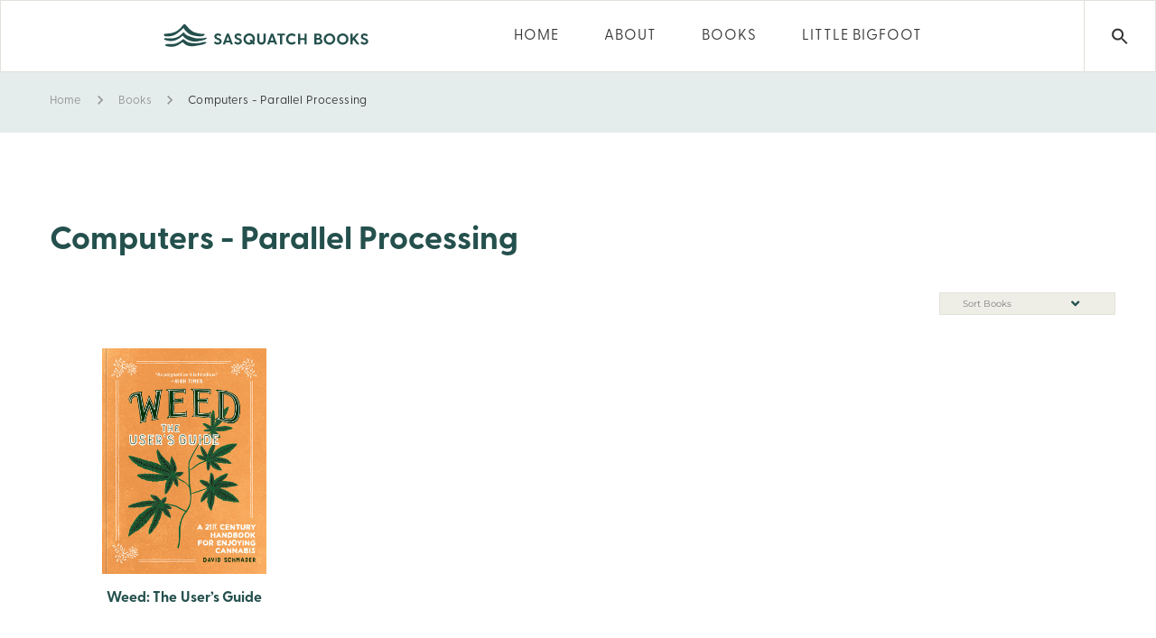

--- FILE ---
content_type: text/html; charset=utf-8
request_url: https://www.google.com/recaptcha/api2/anchor?ar=1&k=6LeonSQaAAAAACFTiZxJNQSLVDALltMu1_SVM4eL&co=aHR0cHM6Ly9zYXNxdWF0Y2hib29rcy5jb206NDQz&hl=en&v=PoyoqOPhxBO7pBk68S4YbpHZ&size=invisible&anchor-ms=20000&execute-ms=30000&cb=7wzuxsvbx9ga
body_size: 48556
content:
<!DOCTYPE HTML><html dir="ltr" lang="en"><head><meta http-equiv="Content-Type" content="text/html; charset=UTF-8">
<meta http-equiv="X-UA-Compatible" content="IE=edge">
<title>reCAPTCHA</title>
<style type="text/css">
/* cyrillic-ext */
@font-face {
  font-family: 'Roboto';
  font-style: normal;
  font-weight: 400;
  font-stretch: 100%;
  src: url(//fonts.gstatic.com/s/roboto/v48/KFO7CnqEu92Fr1ME7kSn66aGLdTylUAMa3GUBHMdazTgWw.woff2) format('woff2');
  unicode-range: U+0460-052F, U+1C80-1C8A, U+20B4, U+2DE0-2DFF, U+A640-A69F, U+FE2E-FE2F;
}
/* cyrillic */
@font-face {
  font-family: 'Roboto';
  font-style: normal;
  font-weight: 400;
  font-stretch: 100%;
  src: url(//fonts.gstatic.com/s/roboto/v48/KFO7CnqEu92Fr1ME7kSn66aGLdTylUAMa3iUBHMdazTgWw.woff2) format('woff2');
  unicode-range: U+0301, U+0400-045F, U+0490-0491, U+04B0-04B1, U+2116;
}
/* greek-ext */
@font-face {
  font-family: 'Roboto';
  font-style: normal;
  font-weight: 400;
  font-stretch: 100%;
  src: url(//fonts.gstatic.com/s/roboto/v48/KFO7CnqEu92Fr1ME7kSn66aGLdTylUAMa3CUBHMdazTgWw.woff2) format('woff2');
  unicode-range: U+1F00-1FFF;
}
/* greek */
@font-face {
  font-family: 'Roboto';
  font-style: normal;
  font-weight: 400;
  font-stretch: 100%;
  src: url(//fonts.gstatic.com/s/roboto/v48/KFO7CnqEu92Fr1ME7kSn66aGLdTylUAMa3-UBHMdazTgWw.woff2) format('woff2');
  unicode-range: U+0370-0377, U+037A-037F, U+0384-038A, U+038C, U+038E-03A1, U+03A3-03FF;
}
/* math */
@font-face {
  font-family: 'Roboto';
  font-style: normal;
  font-weight: 400;
  font-stretch: 100%;
  src: url(//fonts.gstatic.com/s/roboto/v48/KFO7CnqEu92Fr1ME7kSn66aGLdTylUAMawCUBHMdazTgWw.woff2) format('woff2');
  unicode-range: U+0302-0303, U+0305, U+0307-0308, U+0310, U+0312, U+0315, U+031A, U+0326-0327, U+032C, U+032F-0330, U+0332-0333, U+0338, U+033A, U+0346, U+034D, U+0391-03A1, U+03A3-03A9, U+03B1-03C9, U+03D1, U+03D5-03D6, U+03F0-03F1, U+03F4-03F5, U+2016-2017, U+2034-2038, U+203C, U+2040, U+2043, U+2047, U+2050, U+2057, U+205F, U+2070-2071, U+2074-208E, U+2090-209C, U+20D0-20DC, U+20E1, U+20E5-20EF, U+2100-2112, U+2114-2115, U+2117-2121, U+2123-214F, U+2190, U+2192, U+2194-21AE, U+21B0-21E5, U+21F1-21F2, U+21F4-2211, U+2213-2214, U+2216-22FF, U+2308-230B, U+2310, U+2319, U+231C-2321, U+2336-237A, U+237C, U+2395, U+239B-23B7, U+23D0, U+23DC-23E1, U+2474-2475, U+25AF, U+25B3, U+25B7, U+25BD, U+25C1, U+25CA, U+25CC, U+25FB, U+266D-266F, U+27C0-27FF, U+2900-2AFF, U+2B0E-2B11, U+2B30-2B4C, U+2BFE, U+3030, U+FF5B, U+FF5D, U+1D400-1D7FF, U+1EE00-1EEFF;
}
/* symbols */
@font-face {
  font-family: 'Roboto';
  font-style: normal;
  font-weight: 400;
  font-stretch: 100%;
  src: url(//fonts.gstatic.com/s/roboto/v48/KFO7CnqEu92Fr1ME7kSn66aGLdTylUAMaxKUBHMdazTgWw.woff2) format('woff2');
  unicode-range: U+0001-000C, U+000E-001F, U+007F-009F, U+20DD-20E0, U+20E2-20E4, U+2150-218F, U+2190, U+2192, U+2194-2199, U+21AF, U+21E6-21F0, U+21F3, U+2218-2219, U+2299, U+22C4-22C6, U+2300-243F, U+2440-244A, U+2460-24FF, U+25A0-27BF, U+2800-28FF, U+2921-2922, U+2981, U+29BF, U+29EB, U+2B00-2BFF, U+4DC0-4DFF, U+FFF9-FFFB, U+10140-1018E, U+10190-1019C, U+101A0, U+101D0-101FD, U+102E0-102FB, U+10E60-10E7E, U+1D2C0-1D2D3, U+1D2E0-1D37F, U+1F000-1F0FF, U+1F100-1F1AD, U+1F1E6-1F1FF, U+1F30D-1F30F, U+1F315, U+1F31C, U+1F31E, U+1F320-1F32C, U+1F336, U+1F378, U+1F37D, U+1F382, U+1F393-1F39F, U+1F3A7-1F3A8, U+1F3AC-1F3AF, U+1F3C2, U+1F3C4-1F3C6, U+1F3CA-1F3CE, U+1F3D4-1F3E0, U+1F3ED, U+1F3F1-1F3F3, U+1F3F5-1F3F7, U+1F408, U+1F415, U+1F41F, U+1F426, U+1F43F, U+1F441-1F442, U+1F444, U+1F446-1F449, U+1F44C-1F44E, U+1F453, U+1F46A, U+1F47D, U+1F4A3, U+1F4B0, U+1F4B3, U+1F4B9, U+1F4BB, U+1F4BF, U+1F4C8-1F4CB, U+1F4D6, U+1F4DA, U+1F4DF, U+1F4E3-1F4E6, U+1F4EA-1F4ED, U+1F4F7, U+1F4F9-1F4FB, U+1F4FD-1F4FE, U+1F503, U+1F507-1F50B, U+1F50D, U+1F512-1F513, U+1F53E-1F54A, U+1F54F-1F5FA, U+1F610, U+1F650-1F67F, U+1F687, U+1F68D, U+1F691, U+1F694, U+1F698, U+1F6AD, U+1F6B2, U+1F6B9-1F6BA, U+1F6BC, U+1F6C6-1F6CF, U+1F6D3-1F6D7, U+1F6E0-1F6EA, U+1F6F0-1F6F3, U+1F6F7-1F6FC, U+1F700-1F7FF, U+1F800-1F80B, U+1F810-1F847, U+1F850-1F859, U+1F860-1F887, U+1F890-1F8AD, U+1F8B0-1F8BB, U+1F8C0-1F8C1, U+1F900-1F90B, U+1F93B, U+1F946, U+1F984, U+1F996, U+1F9E9, U+1FA00-1FA6F, U+1FA70-1FA7C, U+1FA80-1FA89, U+1FA8F-1FAC6, U+1FACE-1FADC, U+1FADF-1FAE9, U+1FAF0-1FAF8, U+1FB00-1FBFF;
}
/* vietnamese */
@font-face {
  font-family: 'Roboto';
  font-style: normal;
  font-weight: 400;
  font-stretch: 100%;
  src: url(//fonts.gstatic.com/s/roboto/v48/KFO7CnqEu92Fr1ME7kSn66aGLdTylUAMa3OUBHMdazTgWw.woff2) format('woff2');
  unicode-range: U+0102-0103, U+0110-0111, U+0128-0129, U+0168-0169, U+01A0-01A1, U+01AF-01B0, U+0300-0301, U+0303-0304, U+0308-0309, U+0323, U+0329, U+1EA0-1EF9, U+20AB;
}
/* latin-ext */
@font-face {
  font-family: 'Roboto';
  font-style: normal;
  font-weight: 400;
  font-stretch: 100%;
  src: url(//fonts.gstatic.com/s/roboto/v48/KFO7CnqEu92Fr1ME7kSn66aGLdTylUAMa3KUBHMdazTgWw.woff2) format('woff2');
  unicode-range: U+0100-02BA, U+02BD-02C5, U+02C7-02CC, U+02CE-02D7, U+02DD-02FF, U+0304, U+0308, U+0329, U+1D00-1DBF, U+1E00-1E9F, U+1EF2-1EFF, U+2020, U+20A0-20AB, U+20AD-20C0, U+2113, U+2C60-2C7F, U+A720-A7FF;
}
/* latin */
@font-face {
  font-family: 'Roboto';
  font-style: normal;
  font-weight: 400;
  font-stretch: 100%;
  src: url(//fonts.gstatic.com/s/roboto/v48/KFO7CnqEu92Fr1ME7kSn66aGLdTylUAMa3yUBHMdazQ.woff2) format('woff2');
  unicode-range: U+0000-00FF, U+0131, U+0152-0153, U+02BB-02BC, U+02C6, U+02DA, U+02DC, U+0304, U+0308, U+0329, U+2000-206F, U+20AC, U+2122, U+2191, U+2193, U+2212, U+2215, U+FEFF, U+FFFD;
}
/* cyrillic-ext */
@font-face {
  font-family: 'Roboto';
  font-style: normal;
  font-weight: 500;
  font-stretch: 100%;
  src: url(//fonts.gstatic.com/s/roboto/v48/KFO7CnqEu92Fr1ME7kSn66aGLdTylUAMa3GUBHMdazTgWw.woff2) format('woff2');
  unicode-range: U+0460-052F, U+1C80-1C8A, U+20B4, U+2DE0-2DFF, U+A640-A69F, U+FE2E-FE2F;
}
/* cyrillic */
@font-face {
  font-family: 'Roboto';
  font-style: normal;
  font-weight: 500;
  font-stretch: 100%;
  src: url(//fonts.gstatic.com/s/roboto/v48/KFO7CnqEu92Fr1ME7kSn66aGLdTylUAMa3iUBHMdazTgWw.woff2) format('woff2');
  unicode-range: U+0301, U+0400-045F, U+0490-0491, U+04B0-04B1, U+2116;
}
/* greek-ext */
@font-face {
  font-family: 'Roboto';
  font-style: normal;
  font-weight: 500;
  font-stretch: 100%;
  src: url(//fonts.gstatic.com/s/roboto/v48/KFO7CnqEu92Fr1ME7kSn66aGLdTylUAMa3CUBHMdazTgWw.woff2) format('woff2');
  unicode-range: U+1F00-1FFF;
}
/* greek */
@font-face {
  font-family: 'Roboto';
  font-style: normal;
  font-weight: 500;
  font-stretch: 100%;
  src: url(//fonts.gstatic.com/s/roboto/v48/KFO7CnqEu92Fr1ME7kSn66aGLdTylUAMa3-UBHMdazTgWw.woff2) format('woff2');
  unicode-range: U+0370-0377, U+037A-037F, U+0384-038A, U+038C, U+038E-03A1, U+03A3-03FF;
}
/* math */
@font-face {
  font-family: 'Roboto';
  font-style: normal;
  font-weight: 500;
  font-stretch: 100%;
  src: url(//fonts.gstatic.com/s/roboto/v48/KFO7CnqEu92Fr1ME7kSn66aGLdTylUAMawCUBHMdazTgWw.woff2) format('woff2');
  unicode-range: U+0302-0303, U+0305, U+0307-0308, U+0310, U+0312, U+0315, U+031A, U+0326-0327, U+032C, U+032F-0330, U+0332-0333, U+0338, U+033A, U+0346, U+034D, U+0391-03A1, U+03A3-03A9, U+03B1-03C9, U+03D1, U+03D5-03D6, U+03F0-03F1, U+03F4-03F5, U+2016-2017, U+2034-2038, U+203C, U+2040, U+2043, U+2047, U+2050, U+2057, U+205F, U+2070-2071, U+2074-208E, U+2090-209C, U+20D0-20DC, U+20E1, U+20E5-20EF, U+2100-2112, U+2114-2115, U+2117-2121, U+2123-214F, U+2190, U+2192, U+2194-21AE, U+21B0-21E5, U+21F1-21F2, U+21F4-2211, U+2213-2214, U+2216-22FF, U+2308-230B, U+2310, U+2319, U+231C-2321, U+2336-237A, U+237C, U+2395, U+239B-23B7, U+23D0, U+23DC-23E1, U+2474-2475, U+25AF, U+25B3, U+25B7, U+25BD, U+25C1, U+25CA, U+25CC, U+25FB, U+266D-266F, U+27C0-27FF, U+2900-2AFF, U+2B0E-2B11, U+2B30-2B4C, U+2BFE, U+3030, U+FF5B, U+FF5D, U+1D400-1D7FF, U+1EE00-1EEFF;
}
/* symbols */
@font-face {
  font-family: 'Roboto';
  font-style: normal;
  font-weight: 500;
  font-stretch: 100%;
  src: url(//fonts.gstatic.com/s/roboto/v48/KFO7CnqEu92Fr1ME7kSn66aGLdTylUAMaxKUBHMdazTgWw.woff2) format('woff2');
  unicode-range: U+0001-000C, U+000E-001F, U+007F-009F, U+20DD-20E0, U+20E2-20E4, U+2150-218F, U+2190, U+2192, U+2194-2199, U+21AF, U+21E6-21F0, U+21F3, U+2218-2219, U+2299, U+22C4-22C6, U+2300-243F, U+2440-244A, U+2460-24FF, U+25A0-27BF, U+2800-28FF, U+2921-2922, U+2981, U+29BF, U+29EB, U+2B00-2BFF, U+4DC0-4DFF, U+FFF9-FFFB, U+10140-1018E, U+10190-1019C, U+101A0, U+101D0-101FD, U+102E0-102FB, U+10E60-10E7E, U+1D2C0-1D2D3, U+1D2E0-1D37F, U+1F000-1F0FF, U+1F100-1F1AD, U+1F1E6-1F1FF, U+1F30D-1F30F, U+1F315, U+1F31C, U+1F31E, U+1F320-1F32C, U+1F336, U+1F378, U+1F37D, U+1F382, U+1F393-1F39F, U+1F3A7-1F3A8, U+1F3AC-1F3AF, U+1F3C2, U+1F3C4-1F3C6, U+1F3CA-1F3CE, U+1F3D4-1F3E0, U+1F3ED, U+1F3F1-1F3F3, U+1F3F5-1F3F7, U+1F408, U+1F415, U+1F41F, U+1F426, U+1F43F, U+1F441-1F442, U+1F444, U+1F446-1F449, U+1F44C-1F44E, U+1F453, U+1F46A, U+1F47D, U+1F4A3, U+1F4B0, U+1F4B3, U+1F4B9, U+1F4BB, U+1F4BF, U+1F4C8-1F4CB, U+1F4D6, U+1F4DA, U+1F4DF, U+1F4E3-1F4E6, U+1F4EA-1F4ED, U+1F4F7, U+1F4F9-1F4FB, U+1F4FD-1F4FE, U+1F503, U+1F507-1F50B, U+1F50D, U+1F512-1F513, U+1F53E-1F54A, U+1F54F-1F5FA, U+1F610, U+1F650-1F67F, U+1F687, U+1F68D, U+1F691, U+1F694, U+1F698, U+1F6AD, U+1F6B2, U+1F6B9-1F6BA, U+1F6BC, U+1F6C6-1F6CF, U+1F6D3-1F6D7, U+1F6E0-1F6EA, U+1F6F0-1F6F3, U+1F6F7-1F6FC, U+1F700-1F7FF, U+1F800-1F80B, U+1F810-1F847, U+1F850-1F859, U+1F860-1F887, U+1F890-1F8AD, U+1F8B0-1F8BB, U+1F8C0-1F8C1, U+1F900-1F90B, U+1F93B, U+1F946, U+1F984, U+1F996, U+1F9E9, U+1FA00-1FA6F, U+1FA70-1FA7C, U+1FA80-1FA89, U+1FA8F-1FAC6, U+1FACE-1FADC, U+1FADF-1FAE9, U+1FAF0-1FAF8, U+1FB00-1FBFF;
}
/* vietnamese */
@font-face {
  font-family: 'Roboto';
  font-style: normal;
  font-weight: 500;
  font-stretch: 100%;
  src: url(//fonts.gstatic.com/s/roboto/v48/KFO7CnqEu92Fr1ME7kSn66aGLdTylUAMa3OUBHMdazTgWw.woff2) format('woff2');
  unicode-range: U+0102-0103, U+0110-0111, U+0128-0129, U+0168-0169, U+01A0-01A1, U+01AF-01B0, U+0300-0301, U+0303-0304, U+0308-0309, U+0323, U+0329, U+1EA0-1EF9, U+20AB;
}
/* latin-ext */
@font-face {
  font-family: 'Roboto';
  font-style: normal;
  font-weight: 500;
  font-stretch: 100%;
  src: url(//fonts.gstatic.com/s/roboto/v48/KFO7CnqEu92Fr1ME7kSn66aGLdTylUAMa3KUBHMdazTgWw.woff2) format('woff2');
  unicode-range: U+0100-02BA, U+02BD-02C5, U+02C7-02CC, U+02CE-02D7, U+02DD-02FF, U+0304, U+0308, U+0329, U+1D00-1DBF, U+1E00-1E9F, U+1EF2-1EFF, U+2020, U+20A0-20AB, U+20AD-20C0, U+2113, U+2C60-2C7F, U+A720-A7FF;
}
/* latin */
@font-face {
  font-family: 'Roboto';
  font-style: normal;
  font-weight: 500;
  font-stretch: 100%;
  src: url(//fonts.gstatic.com/s/roboto/v48/KFO7CnqEu92Fr1ME7kSn66aGLdTylUAMa3yUBHMdazQ.woff2) format('woff2');
  unicode-range: U+0000-00FF, U+0131, U+0152-0153, U+02BB-02BC, U+02C6, U+02DA, U+02DC, U+0304, U+0308, U+0329, U+2000-206F, U+20AC, U+2122, U+2191, U+2193, U+2212, U+2215, U+FEFF, U+FFFD;
}
/* cyrillic-ext */
@font-face {
  font-family: 'Roboto';
  font-style: normal;
  font-weight: 900;
  font-stretch: 100%;
  src: url(//fonts.gstatic.com/s/roboto/v48/KFO7CnqEu92Fr1ME7kSn66aGLdTylUAMa3GUBHMdazTgWw.woff2) format('woff2');
  unicode-range: U+0460-052F, U+1C80-1C8A, U+20B4, U+2DE0-2DFF, U+A640-A69F, U+FE2E-FE2F;
}
/* cyrillic */
@font-face {
  font-family: 'Roboto';
  font-style: normal;
  font-weight: 900;
  font-stretch: 100%;
  src: url(//fonts.gstatic.com/s/roboto/v48/KFO7CnqEu92Fr1ME7kSn66aGLdTylUAMa3iUBHMdazTgWw.woff2) format('woff2');
  unicode-range: U+0301, U+0400-045F, U+0490-0491, U+04B0-04B1, U+2116;
}
/* greek-ext */
@font-face {
  font-family: 'Roboto';
  font-style: normal;
  font-weight: 900;
  font-stretch: 100%;
  src: url(//fonts.gstatic.com/s/roboto/v48/KFO7CnqEu92Fr1ME7kSn66aGLdTylUAMa3CUBHMdazTgWw.woff2) format('woff2');
  unicode-range: U+1F00-1FFF;
}
/* greek */
@font-face {
  font-family: 'Roboto';
  font-style: normal;
  font-weight: 900;
  font-stretch: 100%;
  src: url(//fonts.gstatic.com/s/roboto/v48/KFO7CnqEu92Fr1ME7kSn66aGLdTylUAMa3-UBHMdazTgWw.woff2) format('woff2');
  unicode-range: U+0370-0377, U+037A-037F, U+0384-038A, U+038C, U+038E-03A1, U+03A3-03FF;
}
/* math */
@font-face {
  font-family: 'Roboto';
  font-style: normal;
  font-weight: 900;
  font-stretch: 100%;
  src: url(//fonts.gstatic.com/s/roboto/v48/KFO7CnqEu92Fr1ME7kSn66aGLdTylUAMawCUBHMdazTgWw.woff2) format('woff2');
  unicode-range: U+0302-0303, U+0305, U+0307-0308, U+0310, U+0312, U+0315, U+031A, U+0326-0327, U+032C, U+032F-0330, U+0332-0333, U+0338, U+033A, U+0346, U+034D, U+0391-03A1, U+03A3-03A9, U+03B1-03C9, U+03D1, U+03D5-03D6, U+03F0-03F1, U+03F4-03F5, U+2016-2017, U+2034-2038, U+203C, U+2040, U+2043, U+2047, U+2050, U+2057, U+205F, U+2070-2071, U+2074-208E, U+2090-209C, U+20D0-20DC, U+20E1, U+20E5-20EF, U+2100-2112, U+2114-2115, U+2117-2121, U+2123-214F, U+2190, U+2192, U+2194-21AE, U+21B0-21E5, U+21F1-21F2, U+21F4-2211, U+2213-2214, U+2216-22FF, U+2308-230B, U+2310, U+2319, U+231C-2321, U+2336-237A, U+237C, U+2395, U+239B-23B7, U+23D0, U+23DC-23E1, U+2474-2475, U+25AF, U+25B3, U+25B7, U+25BD, U+25C1, U+25CA, U+25CC, U+25FB, U+266D-266F, U+27C0-27FF, U+2900-2AFF, U+2B0E-2B11, U+2B30-2B4C, U+2BFE, U+3030, U+FF5B, U+FF5D, U+1D400-1D7FF, U+1EE00-1EEFF;
}
/* symbols */
@font-face {
  font-family: 'Roboto';
  font-style: normal;
  font-weight: 900;
  font-stretch: 100%;
  src: url(//fonts.gstatic.com/s/roboto/v48/KFO7CnqEu92Fr1ME7kSn66aGLdTylUAMaxKUBHMdazTgWw.woff2) format('woff2');
  unicode-range: U+0001-000C, U+000E-001F, U+007F-009F, U+20DD-20E0, U+20E2-20E4, U+2150-218F, U+2190, U+2192, U+2194-2199, U+21AF, U+21E6-21F0, U+21F3, U+2218-2219, U+2299, U+22C4-22C6, U+2300-243F, U+2440-244A, U+2460-24FF, U+25A0-27BF, U+2800-28FF, U+2921-2922, U+2981, U+29BF, U+29EB, U+2B00-2BFF, U+4DC0-4DFF, U+FFF9-FFFB, U+10140-1018E, U+10190-1019C, U+101A0, U+101D0-101FD, U+102E0-102FB, U+10E60-10E7E, U+1D2C0-1D2D3, U+1D2E0-1D37F, U+1F000-1F0FF, U+1F100-1F1AD, U+1F1E6-1F1FF, U+1F30D-1F30F, U+1F315, U+1F31C, U+1F31E, U+1F320-1F32C, U+1F336, U+1F378, U+1F37D, U+1F382, U+1F393-1F39F, U+1F3A7-1F3A8, U+1F3AC-1F3AF, U+1F3C2, U+1F3C4-1F3C6, U+1F3CA-1F3CE, U+1F3D4-1F3E0, U+1F3ED, U+1F3F1-1F3F3, U+1F3F5-1F3F7, U+1F408, U+1F415, U+1F41F, U+1F426, U+1F43F, U+1F441-1F442, U+1F444, U+1F446-1F449, U+1F44C-1F44E, U+1F453, U+1F46A, U+1F47D, U+1F4A3, U+1F4B0, U+1F4B3, U+1F4B9, U+1F4BB, U+1F4BF, U+1F4C8-1F4CB, U+1F4D6, U+1F4DA, U+1F4DF, U+1F4E3-1F4E6, U+1F4EA-1F4ED, U+1F4F7, U+1F4F9-1F4FB, U+1F4FD-1F4FE, U+1F503, U+1F507-1F50B, U+1F50D, U+1F512-1F513, U+1F53E-1F54A, U+1F54F-1F5FA, U+1F610, U+1F650-1F67F, U+1F687, U+1F68D, U+1F691, U+1F694, U+1F698, U+1F6AD, U+1F6B2, U+1F6B9-1F6BA, U+1F6BC, U+1F6C6-1F6CF, U+1F6D3-1F6D7, U+1F6E0-1F6EA, U+1F6F0-1F6F3, U+1F6F7-1F6FC, U+1F700-1F7FF, U+1F800-1F80B, U+1F810-1F847, U+1F850-1F859, U+1F860-1F887, U+1F890-1F8AD, U+1F8B0-1F8BB, U+1F8C0-1F8C1, U+1F900-1F90B, U+1F93B, U+1F946, U+1F984, U+1F996, U+1F9E9, U+1FA00-1FA6F, U+1FA70-1FA7C, U+1FA80-1FA89, U+1FA8F-1FAC6, U+1FACE-1FADC, U+1FADF-1FAE9, U+1FAF0-1FAF8, U+1FB00-1FBFF;
}
/* vietnamese */
@font-face {
  font-family: 'Roboto';
  font-style: normal;
  font-weight: 900;
  font-stretch: 100%;
  src: url(//fonts.gstatic.com/s/roboto/v48/KFO7CnqEu92Fr1ME7kSn66aGLdTylUAMa3OUBHMdazTgWw.woff2) format('woff2');
  unicode-range: U+0102-0103, U+0110-0111, U+0128-0129, U+0168-0169, U+01A0-01A1, U+01AF-01B0, U+0300-0301, U+0303-0304, U+0308-0309, U+0323, U+0329, U+1EA0-1EF9, U+20AB;
}
/* latin-ext */
@font-face {
  font-family: 'Roboto';
  font-style: normal;
  font-weight: 900;
  font-stretch: 100%;
  src: url(//fonts.gstatic.com/s/roboto/v48/KFO7CnqEu92Fr1ME7kSn66aGLdTylUAMa3KUBHMdazTgWw.woff2) format('woff2');
  unicode-range: U+0100-02BA, U+02BD-02C5, U+02C7-02CC, U+02CE-02D7, U+02DD-02FF, U+0304, U+0308, U+0329, U+1D00-1DBF, U+1E00-1E9F, U+1EF2-1EFF, U+2020, U+20A0-20AB, U+20AD-20C0, U+2113, U+2C60-2C7F, U+A720-A7FF;
}
/* latin */
@font-face {
  font-family: 'Roboto';
  font-style: normal;
  font-weight: 900;
  font-stretch: 100%;
  src: url(//fonts.gstatic.com/s/roboto/v48/KFO7CnqEu92Fr1ME7kSn66aGLdTylUAMa3yUBHMdazQ.woff2) format('woff2');
  unicode-range: U+0000-00FF, U+0131, U+0152-0153, U+02BB-02BC, U+02C6, U+02DA, U+02DC, U+0304, U+0308, U+0329, U+2000-206F, U+20AC, U+2122, U+2191, U+2193, U+2212, U+2215, U+FEFF, U+FFFD;
}

</style>
<link rel="stylesheet" type="text/css" href="https://www.gstatic.com/recaptcha/releases/PoyoqOPhxBO7pBk68S4YbpHZ/styles__ltr.css">
<script nonce="9n9c0haXO-owJVuEvQPpkA" type="text/javascript">window['__recaptcha_api'] = 'https://www.google.com/recaptcha/api2/';</script>
<script type="text/javascript" src="https://www.gstatic.com/recaptcha/releases/PoyoqOPhxBO7pBk68S4YbpHZ/recaptcha__en.js" nonce="9n9c0haXO-owJVuEvQPpkA">
      
    </script></head>
<body><div id="rc-anchor-alert" class="rc-anchor-alert"></div>
<input type="hidden" id="recaptcha-token" value="[base64]">
<script type="text/javascript" nonce="9n9c0haXO-owJVuEvQPpkA">
      recaptcha.anchor.Main.init("[\x22ainput\x22,[\x22bgdata\x22,\x22\x22,\[base64]/[base64]/[base64]/[base64]/cjw8ejpyPj4+eil9Y2F0Y2gobCl7dGhyb3cgbDt9fSxIPWZ1bmN0aW9uKHcsdCx6KXtpZih3PT0xOTR8fHc9PTIwOCl0LnZbd10/dC52W3ddLmNvbmNhdCh6KTp0LnZbd109b2Yoeix0KTtlbHNle2lmKHQuYkImJnchPTMxNylyZXR1cm47dz09NjZ8fHc9PTEyMnx8dz09NDcwfHx3PT00NHx8dz09NDE2fHx3PT0zOTd8fHc9PTQyMXx8dz09Njh8fHc9PTcwfHx3PT0xODQ/[base64]/[base64]/[base64]/bmV3IGRbVl0oSlswXSk6cD09Mj9uZXcgZFtWXShKWzBdLEpbMV0pOnA9PTM/bmV3IGRbVl0oSlswXSxKWzFdLEpbMl0pOnA9PTQ/[base64]/[base64]/[base64]/[base64]\x22,\[base64]\\u003d\\u003d\x22,\[base64]/DqcOcwpzCtcKKCTzDq2jDgMOnDMO8w5lYb0UaRQXDq3dFwq/Dm1NUbMOjwprCh8OOXh8PwrIowrjDkTrDqGEHwo8Ze8OGMB9Cw7TDilDCtQ1cc27CpwxhbMKsLMOXwpPDm1McwplOWcOrw6TDncKjC8KEw6DDhsKpw7xvw6EtacKAwr/DtsKNMxlpQMO/cMOIDcOtwqZ4amdBwpkFw60ofgECLyTDuX95AcKlQG8JTVM/w55hJcKJw47CpsOqNBcsw5NXKsKFIMOAwr8EQkHCkFQ3YcK7RwnDq8OcJsONwpBVFMKAw53DijEOw68Lw7RYcsKAGyTCmsOKIsKzwqHDvcOowpwkSVrCnk3Dvg8RwoIDw5/[base64]/VsKGw5zCksKeUMOzFmhkJsOaw6VZw7zDl0hewo7DicO+wqQgwpJUw4fCviTDklzDt0rCh8KhRcKEbgpAwq3Dp2bDvCo6SkvCpwjCtcOswqzDh8ODT1pYwpzDicKVVVPCmsONw41Lw59/a8K5IcOsJcK2woV3e8Okw7xPw4/DnEttDCxkMsOLw5tKOsOUWzYdH0AracKFccOzwoomw6MowodvZ8OyEsKkJ8OiaEHCuCNMw7JYw5vCuMKAVxpqTMK/wqAMAUXDplbCjjjDuwdAMiDCkjcvW8K0A8KzTV/CmMKnwoHCpFfDocOiw4tOajprwo9ow7DCm2xRw6zDv0gVcQnDrMKbIhlsw4ZVwoYow5fCjzdHwrDDnsKqNRIVOw5Gw7U6wr3DoQA8c8OoXBoDw73Cs8O5Z8OLNFvChcOLCMKhw4HCscOvOAhzR30Vw57Ciz05wpDCh8Odwp/[base64]/[base64]/[base64]/Ct8OpfMOvEAZ5w4vCjAzDhE3DgsK1w5vDqcK4fF5HOMOww453QwhYwq/[base64]/[base64]/DiE1+w5tAaMK8wqVmbmEuw7YpSMOlwqVGPMKTw6bDvsOKw6Rfw78zwoJhZmYYBsO2wqs5G8Klwp7Do8Kcw4tRP8O/GDMIwoEbYcKlw6nDgAUDwrHCt04jwo8kwrLDnsK+wpzCgcKvw6HDqn1CwqbDsxgFKgDCmsKKw78QQ014J3rClAzCsmoiwo4hwpvCjCAnwrLDsADDtHrDlcKnegfCpn3DqTJiRC/CvcOzU3ZowqLDnljDhT3Dg39Rw7XDh8OcwqDDvjMjw48wa8OmBsOow4PCpMKzV8KAY8OTwo/DjMKREMOjZcOoOMOswonCqMKSw4QAwq/DmS8xw45awrpew4o7wpTDnjrDjzPDr8OywpTCsG9Iwq7Di8OZI088wqnDtWXDlCHDgWnDoV5vwqwQw6srw5gDMRxMNX9iIMOWCMO3wpkNw5/Cg091DhE6w4XCuMOcaMOfHGkpwqHDlcK7w7/[base64]/DucK1w5tkMSVuZcKNwrwgw73CqsKEwpUXwp3DryoMw7ZYOMOpVsOQwp1Vw6TDv8KlwoPCjkJGISnDrk8uFcOcw4vCvjgJBsK/DsK+wrjDnH4DC1jClcK/X3nCpAAGcsOgw6nDucODXRTDjz7CusKiOcKuMGzDvcKYOcObwonCoRwTwo7DvsOCdMKkPMOQwoLCg3dKGgPCjiHCpTVdw50rw6/CvMKkPMKHRMKmwqFBeTMuwqjDt8KXw7jDusK4wp9/I0deGMO4dMO3wodZLBRTwpMkw47CmMOlwo0AwrTDo1R7wrjChG0tw6XDgcOQL0DDmcOQwpxtw7HCojrCqGXCisOGw7FHw47ClVzCjMKvw48Zd8KTTX7Dn8OIwoJcA8OFMMKXwoBCwrEhC8OdwqtQw58cKRfCryMjwqleUQDCrxRbOy7CgDPCgmY/wopBw6PDh0cGdsO/XsKjOwLCvcOlwoTCoFRzwqjDu8OuH8OxI8OZJgUUwqrDscO6GMK+w4kqwqkiw6PDqjzCuXwkYV1uUMOrw6IhNsOCw63CqsKlw6k+U3BiwpXDgi3CjsKWQXNkKlHCmDfDlSYFWFRQw5/Dj3BDYsOWG8K5YBHCpcOqw5jDmQ/[base64]/Dp2DDtR/DjcKWLUjDqxfCrAHDqzhywrJvw5E2wpTDiiE/wpzCvnFNw7vCpg3CgVLDhynDtsKdwp9ow67DksOUDwLCiinDhEJ6UXPDtsKHw6vCtsK6Q8Oew5U5woXDrwYFw6fCoUFlasKlw63CpsKGR8K/wrYdw5/DoMObV8KIwoPClArCmsOpE1NsLidXw67CpUbCjMKdwphUwp3CksKHwpPCg8Kzwo8JIiAywrAgwqVLKi8mbMKIJXXCnTdVCcOGwpwdwrdewqvCtVvClcKWJALCgsKdwoU7w7wQBsKrw7rCr0MuVsKOwowYdXHDtFVvw6/DhWDDlcKjJsOUDMOfJ8Kdw5g0wp7Ck8OWCsOowqjCo8OPZ1s2wpcowrzDpcO+S8Ouw7hkwpvDmMORwpYsRHrDiMKLfMKuB8OwaXgDw7d2bzcxwoXDocKJwo1LY8KsLsO6K8Khwr7DlnjCuRlzwpjDnsOww5/DlwvCmnRHw60NREDCixRyYMOpwopQw6nDt8KUYjAwLcOmJsOuwpzDssKuw6nClMKtMRnDn8OXGsKow6rDqjDDuMKWAUBMwrFKwqrDqMKjw7ocF8KZQWzDosKNw6TCqWPDgsOsa8Otw7VZDzU2ASZUHjJ/wp7DvMKzG3Zuw7jCjx4Qwoc/dsK2wpvCmMObw4jDr10EeH1RKjBWNk9Xw6HDvyIhL8Kww7Ihw5/DjxFZd8OaFsK4R8KHwonCoMOEf0MHSUPDt2w3DsO/LlHCoyo1wpjDp8OBSsKSw7HDjWPCusKrwotSwq0lacK9w77DjcOpw4V+w7zDv8KXwoPDjSnCu2DCrlbCgMKZw47DjBjCh8OXwo7DkMKPeB49w6xew5BjdsOSSwDDisOkWAjDtcO1C3TCmwXDiMKCW8OGRHFUwo/Cknccw44swockworCsBDDusKxMcKgw5giED8SGMKVRMK0O0/CpGRQw6oafVtuw7LCssKdfnXCiFPClMK5LGXDvMORSBt/P8KFw7HCoDBYw4TDosK1w5rCjn0AecOEPBswYiMgwqFzTwEAf8KOwpBgeVRjVm/[base64]/w53CuMO1GTpqesKED8ObZcKSCjR+LcK5w6LDnBnDrMOqw6h1EcKmZgM4NsKVworCusOvEcOlw5MXVMKRw7IBI3/Dh3PCicOnwrh0H8K3w6EwTBtlwoliFcOSP8K1w7MNZsOrOCRWw4zCqMOdwrQpw5XDkcKZXUXCsm/CqGE+JcKVw78ywqrCrXElSGoBBGcswrAFJl5LDMOxIXcqEnHDlcKOBcKTw4/DtMOUwpfCjR8UaMK7woDCm05hOcO5woBsOU7CnR59ZFkXwq3DlsO1w5TDqUDDrXFYLMKBe1EZwoLDtWdmwq/[base64]/wq04w5wOw6HCq8KKZDJWC3LDiVY2wpnDlx4tw7zDh8ONbMK/[base64]/CocONU8Okw4REwrtMcSbCgcOUwpJNHkvCnDRpwofDjcKEEMOwwqR2EsKVwrXDjsOrw6DDjwLDh8K2w7xWMwjCmcKIN8KCDcKkPg0SBEBuXCnDucK6wq/CvE3DssKXwpUwBMOJwosbE8KlScKbKcOxOw/DpSTDlMOqMWbDhcKwPBY5VsKHKxZLFcOlHznDq8KGw4cJw7PDlsK1wqYXwpcjwpLDonDDg3nDt8KaFcKEMDzCgMK/IkPCjMKRKcOuw6g4wqJSdnQdw50jPyXCrcKawonCvlVXw7FDVsOMFcOoG8KmwqAuDmxTw7zDsMKNBMKew7DCrsOaPU5efcKXw5zDrMKOwq/[base64]/[base64]/[base64]/[base64]/DcKmwqAcOiRBRiUscsO3w75ZAsOzC8KrfXh8w4jDncKiwqgmQznCqQHCvsO2PTsjHcKoGzvDnEvCkWYrSRVswq3CmcKNwpzDgFjDqsO7w5cwEsKxw7vCjXDCmsKWdsKAw6MCSMKdwrnCoA3CvEHDjsOuwr/CgRnDp8K3QMOnw5rCpGEqHsKvwpNnKMOgXjFSb8Kdw5gKwrpMw4LDv1sMw4XDrFxONFsPc8OyJThESwfDtQUPcyt/[base64]/CifCijTCjsORwpTCgsOTw6bCulbCvsKRwqbDkcOww7XCrcOMHcOUImgua2HCicOywpjDtSJyB09mKcKfOzwKw6zDqRbDkcKBwo3DrcObw5TDmDHDsQAAw5fChzjDo2UvwrfCosKAQMOKw4fDh8OtwpwYwotKwozCjW0EwpRUw6tdJsKHwoLDpcK/a8OvwrfDkB/Du8K8w4jCpMKPcinCtsOpw5syw6Bqw4kkw6Axw7bDjFfCucKGwp/DssK7w6PCgsOww6dxw7rDkyPDumMowrLDqzbDncOxBRlieQjDvXjCnXMPN0pNw5rDh8KCwqPDrsK0JcO/G34IwoVgwoxGw5bDm8K+w7FrEsOVUV0XJcOdw5dqw5V7bhx+w7IbTMOmw5UEwqLCocOyw6IpwqPDmsOnZ8KRMsKdbcKdw7nDtsO+woUkNDIEfkwAT8KZw47Do8K3wrzCpcO1w6VtwoYWEHQjLgTCqHgkw6d3GcKwwq/CuRXCnMKSZAzDksKhwpfCj8OXB8OVw53Ds8Kxw5bCg1bClUgswoHDgMO0woBgw6cMw6TDr8Kfw4IiDsKVHMOyGsK2w4/DryAmZnkQwrTCgzU3wqzCi8OZw54/[base64]/[base64]/Dr8KNYUPCrFQlBsKjQcOCworDuhsEe8OzGMO1wrwSTMKlD0M1YzjDlCMZw4bCvsO9w4Rlw5kHOkVJPhPCoFfDgMOiw60JSEpiw6vDlinDrgNbNCVYUcObwrQXKBFCW8Olw7nCnMKEXcK6w64nGF1aJ8OLw5cTAMKXwq/DhsOBGMOPLj1Wwo3Di3XDg8OTIifCp8OqdHVrw47DkXHDr2nDg3kxwrtIwplUw5U+w6fCrCbCoHDDqg51wqYbw4wQwpLDi8OOwovDgMKiMGTCvsOSWxtaw4tYwpl/[base64]/[base64]/DnGvCgsOtw4TDpD3DiMOOK8O/H8K4w68nfGIHwr1hwrI3SBLDvW7CglHDjDnCiS/Co8KuF8OGw5suwovDrlnCj8KWwq10wpLDjsOzU2VAD8OUbcKhwpkDwrVLw70jK2XDlRnDmsOuAQXCh8OcaFdUw5lha8K7w4x3w55pXGkJw77DtTvDkx/CoMO0MsOfP2bDunNEY8KcwqbDuMOcwqrCihtLJRzDjT/CiMO6w7vCkiLCix/CoMKHShrDoHXDtXTDmTzDqGLDmMKEw6AIaMOiWijCiSxvBg3CrcK6w6M8wqwVT8O+wqBCwrzCgMO9wogNwqvDlcKkw4TDqX/[base64]/Ct2vDj8KFw7BMwoJCUMOIwozDhMO7w4UzwqZUw4AKw7Ffw7l4VsOcBsO9JcOof8Kkw4UdLsOAcMOFwoPDjnHCisKMJy3CnMOmwoZWwolCfVBPUyHCm31NwpvDusOVc0VywoLDgSXCrREfc8OWbl1mPzACHcO3cHM1FsOjAsOlRnrDvcObRW/DtsKKw4lxaxrDoMKHwqbDtxLDonPDgCsMw4PChcO3NMOUAcKzZBrDgcO5W8Ojw7PCsS/CoT1kwr3Co8KRw4XCkHLDiR3Dk8KAFcKdOFdKNMKNw6nDmcKZw58Vw43DvcOgUsKfw7FIwqAyaAfDpcKAw5IyDgBFwqRwDwfCqwzCrCrCmjdwwqcIFMK2w77DmToMw7xsbEDCsj3ClcOlNXdRw4YTYsKtwosacMK/w7BPKXnCjlnCvxl9wq7CqcKXw6oiwoQpKQXDkcOSw57DqVITworCkCnDpsOVI0Fww7ZZCMOqw4RdC8OoacKHVMKPwpzCocKrwpkRPMOKw5MKDz3Ct38LIGnCoFp4OsKSNsOUFBclw651woPDg8OfZcOTwo/[base64]/[base64]/CsBYWwpbCjsO+w5fCoTDCmR80NMKrYsKgecOtZcK9LlfDhCsdIihvVDvCjDNTw5HDjcOQcsOkw60CSsKdLsKpJsK1a3tkaQFHEA/DoGMBwrAzw4fDmkRoX8KIw5TDp8OhHcKvw6pjLmMubsOOwr/CmhLDuhLCrMOOR1JpwoocwpktUcKObyzCpsOUw7DCkwnCtlxmw6PDk0LDhwbCnx9Twp/DrsOhwoEgw5EWesKEJznCrsKIPsKywqPCtk5DwofDvMKdVmoaccOHAUsfZsO4Y3vDucKQw7bDsWZFBBUcw53CscOEw4RmwqzDgVfDsCthw6/CpgpPwq5WXzs0TmDCjcK0w7HCmcKww78CFyHCsQBhwpduUcKYbsK1w43CpgsOLinClGXCq2wXw6ARw7DDtyVzVk53DsKnw5tqw7V+wpQ2w7TCozbCuBfCrMKPwrjCsjwRacKPwr/[base64]/RcOHesKpKBXCuTJLKsKRwqHCvRo+w7PDkcOsJsKofMKKMHF9w6svwr5vw6lYOGkOJlbDpiTDj8OPVzNCw7fCiMOuwrXCvyFUw4lrwqXDhTrDqhFQwqrCmcOFM8OHNMKdw5loOsKGwpIWw6LCt8KrbkQoe8O6DsKjw43DlFkQw74bwo/CnD7Dr2ptcsKJw7AswoE1XmHDucOjW0PDunRaR8KNC17DjFfCnUDDtFthAcKbB8KLw7fDgcK7w4XDhcO0RsKCw6nCnULDn2/[base64]/Cr8KmM0pTwpXDmMKZwonDhX3DqyVIw6cGcsKiJsOqbyAOwq3Chi/[base64]/CghrDu8K2TcOdVErDrsK+WsOnwol9chggIHxpSMO9d1PCsMOpV8Kqw7nDjsOsTsOCw6NkworCiMKIw4g4w44dM8OqDzN7w7dJc8Onw7EQw586wp7DusKowrnCuA/CnMKua8KZIXR6RntzQMOvesOjw4xRwpTDh8KLwrLCkcKKw5XCvVd6RB9nOHZAZRg+w5zCh8OYUsOzURDCkV3DpMOhwrHDljjDtcKQwqVXBkbDtlRIw5JYZsO2wrgAwqllbm7CrcOBUcOqwqAVOSwpw4jCrMKXAA7CgcOJw5rDg1DCusKwLVcswplrw68dasOCwoxaSV/Chjthw7cZGcOpdWjCnwzCqjDCrwZEAMOtaMKMcsK0J8ObbcKDw6wDPCh8EBTCnsOaRR/Dv8KYw5rDnhPCosOVw7lyagvDsSrClW9mwoMKVMKKX8OewqJ+TWokTsKcwqV2eMK2RBPDmSzDrxU6Uwg+YMKawpp/ZMK4wqFiwp1Qw5HCjHt2woZdeBzDnMOvasOwHQPDvSF2IUvCsUfCm8O7TcO5FDwWYSXDocKhwqvDijjClBYQw7nCpQvCkMOOw67CqsOVPsOkw6rDkMKnUiw8EMKzw7zDhVJQw5DDo0PDpsKGKlvDiG5MVFELw4TCqHfCicK4woLDj2t/wpUFw4tcwoEHWHDDowjDmcKQw6nDpcKNQcKMBkQ2e2bDiMK/QhHDsXlQwpzCvmoRw6YnKAdDUisPwrjDv8OTfDguw4jDkV9Yw7RcwpbDkcOtJiTDmcKvw4DCqEDDo0Z5w7fCtsOAEsKTw4/DicO3w61+wpl2C8KcCsOEH8O1wpjCucKPw57DnG7ChwnDtMOTbMKAw6zCtcKNcsK/wocPb2HCqTPDqjZcwpXDokxnwq7DsMKUM8OKW8KQBi/ClTfCtcOrO8KIwpYuw7PDtMKTw5PDhEguBsOGU1fCuyXDjEfCgFPCuXp8wrhAPsK3w5jCmsK0wppWO3nCoWsbPgfDrcK9ZsODVm0fw6wLXcK5K8OMwpPCtcO8JhbCisKLwpbDsG5DwrjCuMOMPMOKUMOOMBTCsMOvQ8OXcFsPw7ZNw6jCs8Oxe8KfAcOCwo/[base64]/KcKLwpA0HMKcwrJnwo/[base64]/BsOJf8Knw7vCu1rDrV3CncK1w7wDw7RhIcKbwojCqAPDnGTDknnDhlHDqATCkB3DmglrdkHDvAIJcElWC8KQOS3Dn8OJwpHDmsKwwqZNw7ISw7jDgl/CplwobMOSZUgrLxzDlcKgUBrCv8O1wqPDmm1fBwrDjcKswq1mLMK2wpIGwpEUCMOUbi4FOMO4w6VIbiNRwpkTMMKwwoUEw5BwL8OMNQ/Dn8O0wrgsw53Dj8KTE8OowqtKUMKRR1/Dv1/[base64]/HQ/Ck8OUYMOpworDv8KNAMKFeMOMcUXDocKvw5fCnTB/wqjDh8KsNcOIw7ELB8OSw7PChjh8G3gWwogTRWTDh3NZw77CkMKOwrUDwqDDvsOswrnCt8KwEkPDjk/CoQXDm8KGw7JCdMK0S8KnwrVNOBTCmEvDjXo4wpJwNR3Cu8KOw6jDu00tKwVtwrFGwqxewqd5JhvDg0LCv3c5wqlSw4sKw6Faw7LDgFvDncKQwr3DkcOvVDA+w43DthTDqsKowrXCk2XCgxAACkNkw4/CriHDizcON8OWVsOZw5AebcOhw4nCtsOsHsOHLVd8EgcDTsKfNcKZwrYlb0LCsMKpwqgRCgZfw55xYizCjH7Djkg7w5fDvcKnEjfCricuRcOnNsO0w4HDiCkpw51Fw6nDkAQiLMO0wozCncO7wpfDp8Knwp9PPcKtwqshwqzDhThpX08JB8KNwq/DhsOjwqnCucOFF18OIFdoLsKzwo5Mw7R6wpvDuMKRw7rDtlUyw75wwp7DssOow6DCosK6KjERwogWFTl6wpPCrRZpwrdVwoTDk8KZwrlKJ3MyNcO5w4V/w4Uzb2MMJcOJw74LPW4+eg7CvmzDiFg8w57CnRjCv8OvJm4wY8Kww7nDhAzCvgoIIjbDqsOuwrk4wrxsO8KUw4fDtMKPwqzDucOgwpXCu8KvAsOAwpvClwnDvsKLwrEnb8K1OX1owrrCrMOfw77CqCfDgk1+w7rDllE2wrxuwrnCh8OsFwTCgsOZw7JXwp/CiUkZRgjCvj3DtMKzw5nCjsKXM8Otw5BAGsKTw6zCqsO+ajXDjE/CmVpRwonDswzCv8KrQBQcPGvCsMKBQMKCelvClyrDusKywpVPwq/DsAvDlmcuw6nDgknCrz3Di8OMV8KJwpHDlEAaCGzDh3U9AMOVRsOkSl4AL0zDkGk1QHbCjB0gw5Z8wqPCp8OzTcO7w4PDmMO4wrbDrSVSD8O0GzXCkxxgw5DDgcOiWEUpXsKZwrYdw6YCGg/[base64]/RcKzw5zCpMOTwpcVDTdZw7/ChcK5EsOnwq4/R0XCoxrCpcO1BcOpO28Rw4TCucKpw7wNVsOewp0fbcOrw5FoIcKlw4l3dsK7fnAQwr1dw6PCscKuwp7ChsKWdMOEwpvCpXdYw7fCqyvCpMKyWcKKLMKHwr84FMK0X8K2w5sWYMOWw6/DucO5TWQaw5ZxUsOOw5dowo5hwrbDlEPChCvCmcOMwqTChMKOw4nCnQTCssOKw6/CvcOsNMOjc2xfFGpvaQXDpFF6w77CrULCjMOxViQhUsKHciTDtR/Cl03DjMO1D8KeVzrDt8K3aDDCkcO1HMO9U1fCgV7DrC3DvjNZL8KxwoFcwrvCk8K7w6LDnwnChX81GihDa14BQMOwBhpQwpLDrcKFJwkjKMOOPAhmwqPDgcO4wptOwpfDqHjDrH/Cg8KrQnDDjEsmE0tRDH4Kw7Iow7nCr2XCr8OLwrTCpVEOwpPDukALw6nCnSoiEFjCjX/DmcKBw7M0woTCnsOsw6PCpMK/w6h/XQgROsKSEXhvw7HCnMOPaMORYMO5R8Ktw63CpHc6M8OYLsO+w7BtwpnDlmvDlFHDo8KCwprDmXYBOcOQNFxyfl/Cr8OLw6Qqw7HCmMOwK3HCmlMEGMOXw79Vw6cxwrM4wpLDvMKdSl7DpMK5wq3Cr07CgsKEccOpwrwxwqLDhXHCqsKzBcKdY11lOMKkwqXDoF5QYcKwS8OxwodLGsOsfzxiO8OOJMKGw7/[base64]/Cs8K/fMOgN8Okw5DDv8OQbyLDocK7woXCqcODLcKFwqrDu8OKw6F2wpI2ChUaw54cRkJtAg/[base64]/DosKIfMOqLSM5HH/[base64]/[base64]/OER4IsKaWsK2XcKww7LCjTrDn8OFw7fDrF9ND3sJw67DocOIdcOEasKbwocgwo7CkMOWfMKFwqF6woHDnjU0JAhFwp7DpXIjO8O3w4Isw4PDhMOcam5Ue8KoYTDCoG/[base64]/DqsK2w6fDnRNkwqkawrUuJD3CnMKyw5nCiMKXwoF8N8KAwq7DnXvDo8OxAj4RwoHCuGwBPMKuw5NOwqMabcOYVQtyHhddw5xLwr3Cjj5Rw47DisKXI2HDpsKEwobCo8Omwo3DosK9w49zw4R9w6XDgi9vw7TDqHolw5DDr8O8woJDw4/CoCQDwonCiz7CgcKgwo4tw6IXV8O5JQJmwrrDpzHCvVPDn2DDuFzCi8ORKmF0woIow6XCjTXCusO3w6kMwr4vAsOiwpfDtcOHwoTDvDQMworCt8K/KFtGw57CoB0PcxFswoDDjk4+OFPCuiDCt2zChcOdwonDilDDnGTDtsK0fU9cwpHDjcKKwqzDosObV8KXwo07FwXDlWFpwp/DlXMGbcK9dcOkbjPCs8OyDMOeQsOQwqVew7fDolnCqMKUDcOhYMOlwrp5H8Oow7N4wqHDgcOBaHImcsKQw65jX8K6R2PDv8OOwpdQY8KEw4TCgwPDtDY/wrkZwq54c8OYccKEJzjDiF95K8KxwpbDkMKEw4DDsMKbw6nDtyjColbCocK2wqjClMKKw7/[base64]/CszYYw51tw6slwq3CkhjDjTHDjcKWHMOMwogTwrnDqMKmwoDDqUZ5RsKJE8KZwq/CpsOPLztoB0XCny0Awq3Cp2ENw4fDukLClF8Mw60pDhnCjsOvwpstw7bDj0d7QMK8PcKPAsKWXxhXM8OzcsOYw6hxQxrDpTjCkMKPWSgaCjtSw51AK8K6wqV6w5jCkjRMwrPCjgXDmsO+w7PCvyvDshvDoCNfwr/CtysNR8OaOmXCiCPDlMKyw5YmJQ15w6MqCMOVWcKSAWArNSTCn2HCj8KbBsOmNcOmWmjCkcK9bcOGXEfClQ/CvcKXKMOcwprDmDgSUBgxwpvDssK/[base64]/[base64]/Cnh45A8KBwqssw60jwq/DvMK9wqpnFMKvc8KdwoDDkSPCi2nDm2JDRSA5A1nCssKpM8KtLmVIPG7Diy5xFwMyw60hZGHDqC1NEQjCsXIrwp5pwrR9O8OGPMOLwo3DuMKqZsKxw7ANHgM1XMK8w6LDmsOtwqBDw6khw7/DpsKsScOCwqIDV8KEwpEAw7/CisOFw4lfIMOHdsOfZcO7w48Cw7tow5Vdw7HCiSUlw4TCq8KGw5d5ccKKag/CrsKNXw3Cp3bDqsOtwrzDgisTw6jCv8KKQMOeccOSwrUsRXZyw7bDmcKqwoMXcWvCksKOwpHCqF8ww7zDsMOiVkrDusO8CTTCr8OcDznDoksEw6XClwLDqDZmw6lVTsKdB3s9wqPCtMKHw6/DjMK0w6DCtntMIsOfw6LDqMKGaFIlw5nCtVNjw4jChRZGw5HCgcO/LE3CnmTDjsKXfHR1w6jDrsOrw4Yqwr/CpMO4wpw0w6rCoMKRAHl5VV8MEsK0wqjDmV8BwqcJO3HCscO6IMOMTcOcW140wrzDqTF2worCowvDo8OAw7k/TsOLwoJfOMKjf8K7wpwsw5DCksOWai3Ct8Ocw7vDtcOjw6/Cp8KCdBUgw5QJfGTDtsKLwpnCp8OMw4bCnsO+w5PCmjfDn0VAwrLDtsKMOwUcXD/DlSJTwqbCg8KkwqnDn13CncKZw7dBw4/CrMKtw7JFVsO9woLCgjDCgWzDjmtwczDCi3AmbCAhw6JYUcOlchkrRgXDiMOlw4lew596w7PCvlvDhGTCscOkwqLDr8OqwqwlXsOjT8KqAGRCOMKZw4/CpD90E1XDtsKKRG/ClMKNwqk1w4fCoxTCgFDDuA3CpU/CqMKBQcK0aMKVTMKxL8KZLl0Zw6sYwotJZcOgecOQHBEqwpTCr8Kswp/DvkhiwrwOwpLCsMK6wosAc8OYw7/[base64]/Cj8KAL0DDmcORwprDgsKkfxLCpzIAwqt3HsOzwrfDgwhWw6QvdsKzdT4KU3l6wqDDhUYhL8O4cMOZCDQmX0ZsKMOgw4jCucK9IcKAOnFjHXPDvxIsUxvClcKxwrfCom7DvHfDnsOEwprCiHvDnAzCusKQSMKaNcOdwo3Ck8OnF8KoSMOmw5/CtQnCiWjCpXkLwpfCiMOQMVd5w6jDrw11w74fw6VgwoFdFX0XwoMMwodLSz9GW2LDrkjDrcOhWDc6wqUoTifCuHd8eMKpHcOTw7/CpyzCtsKPwqLCmsO1TMONbADCtilMw6LDhEzDmcOaw6AZwpTDnsKYPAXDqRMewpDDswZFYlfDgsK1woUew6HDpBxNOsKcwrljwrnDj8O/w63DuWJVw4/Ck8KjwrFFwoxSH8OUw4nCgsKMB8O5F8KZwrHCpcKXw5NXw6PCkMKFwo4rUMKeXMOVLsOsw6XCh0/Cv8OQcB7Dj03CmnkVwo7CtMKPFMOzwrUCw5sEZ25JwogqCsKHw5YqO2ovwqkmwrnDq2TCl8KXGEA0w5rCkRhDC8OMwpHDmcO0wqHCtFXDjsKEfh0Ywr/Di1IgNMOOwqodwpPCk8OBwr5qw6s0w4DCpFpKZnHCvcOoAS5gwrnCocO0Cxt5w7TClE7CiCYmGRfCvVwGOwjCjXDChh96GG3CtsOIw6LCnkTCqkpTHsK8w55nOMOCwqRxw7/CoMKCaz9FworDsErDnknCl2HDlTpyRMOuEMOLw7EGw7bDhQxYwoTCq8OKw7bCgS3Chy5KYyfCpsOmwqEjY0JMFcOdw6bDvwjDjTJYcxTDs8KZw4fCicOQQ8OZw7bCkSgewoRJfDkPEnzDksOKccKDw4dkwrPDlQ/Dn2XCtEAJRcKYQVIia1ZsVMKHdsOdw5DCoBXCm8KJw4Bxw5LDnCnDlsO0WcOMBcOdKHBKc2cBw50obWPDtMKAUWptw6/DrH0cScOTekPDpk3DqWUHO8OtGQ7DjMOSwr7CslwQw5zDjTpiYsO+JEd9f13CucK3wqtEZ2zDkcOQwrDCs8KJw5MnwqnDq8Omw6TDk03DrMK4w5bDpQ7CgcKTw4XCucODAGHDjMK8McOmwrAqXMOrRsKYGsKsABtWwqs/esOtPknDnizDqyLCi8O0SkLCgRrCjcOswozDi2/ChMOowrk8HFwFwqZaw6sYwrbCm8K/[base64]/[base64]/DqRxsw5rCtW7CoDHDu8OAw5/DsMOrwqcbw7YVKQgfw4sLfB5fwpXDlcO4EMOIw7TCkcKLw70jGsKtMB0Dw4Q9B8KHwrsbw4tZdsKHw6ZDwoQiwoTCpcOHCjvDgynCtcO1w7bCjlk4BcO6w5PCrS0JME7Dn3ZMw6FhEcOhw40RAV/Du8O9cCg+wppKM8OQw5jClcKqAcKrUsK1w5LDuMKGaD9Nw7I+fMKIdsOwwpDDjSbClcK7w4jCvigSc8KePRnCoFwtw71vKnpSwrDCh3VAw7HCtMKmw44/AMKdwqHDgcOkPcOkwpzDscO3wq7ChxLCkl1JYGTDlcKkF2NIwrnCp8KxwplGw6rDtsKQwqzClWpyUSE2wo87w5zCoS05w68+w4NVw7DDk8OOAcKjVMOjw4/Cv8KEworDvmdqw5bDk8ObHVJfL8OeBmfDvRHDmnvCjsKyXsKvwoTDhMOyT3XCgcKkw7l9HMKUw5HDiwTCtcKpa1vDlWzCtzDDmXXDjcOiw4VRw6TCgDTCmFU5wpIcw5R4ccKCdMOqw6BtwoBWwpDCn1/DkUoXw6vDlQzCuHfDthQswp/CqMK4w5IdfxnDoDbCjMOlw4J5w7PDnsKXw5/CkW7DvMOTwrjDosKywq9NJg3DtHrDpxodE2DDuAYKw60gw4XCqFfCu2HCi8KdwqDCvSwBwrTCo8KMwr4hX8OowrNXbnfDn08DTsKTw6hXw6zCksO7wrjDhsOpIiLDu8Kkw7jCmwrDrMKnJMKnw5nCjcKmwr/CuhYXFcKEd1V4w7EDwrYtwqNjw5YEw4bCg1g0M8Klwqp6w6dMM1QMworDg0/Do8KhwqnCoj/Dk8Ktw5zDsMONVHVNOVFZAVcNFsOxw5LDlsKRw7RsIHRXBsKowr4EbU/DjmFBbmTCvj51G0c2w4PDi8KrED9Uw6ttwp9TwoHDk33Dg8K8EmbDr8Kyw6JHwqIZwrUHw5/DiVFgFMKyOsKLwqkCwogeI8OVEncyLibCsRTDk8KOwqHCv35aw7XCj1rDmMK8KlTCkMOcCMOVw5Q/LRnCol4pfVLDvsKnOMOJwowNw4FRaQMhw4nCocK/[base64]/[base64]/[base64]/DmMKswp5GOMKmQkUxNsOfU8OmwqEEH24VesOTXFTDkRjCmMKow6jCu8OeSsOawrYPw4nDusK6PAfCkMKsMMOFAyEWdcOQEkvCtQtHw5XDniDDiSDCjQ3ChyDDlk44wpvDjizCj8ORHzUSJsK5wphFw6YCw4/DlAE8w7RmD8KEWivCrMKXNMO1Y17CpTbCoSkNHhErIMOeOMOiw74fw4x/A8O4wpTDrUUGH1bDrcOnwoRhHcKREXrDvMKKwr3DjsKww6xewqNBVXFxCV/CtznCsT3DlnvCi8OyUsO1Z8KlEXvDgMKQYnnCnCtdVnzCosKNFsOZw4MvAVAge8O5bcKowqw/WsKDw7TDhUcuWC/CvgUEwpYcw7LClRLDtnBCw6pqw5nCj0LDrcO5acOewqHCiAhFwo3Ds1xOfsKhVG4Jw6tKw7AWw4V5wp9Sb8OzCMOzS8KMQcODKMKaw4nDhU7ConjCr8KHw4PDjcOSaWjDqCADwrHCqMOWwq3ClcKnEztMw59lwpzDmRgbWsOfw4zCgD8/wrJsw45wYcOMwr/DikQMTFdvE8KfP8OEw64hOsOYQXPCiMKsFMOVVcOrw6sMUsOKS8KBw6MQbjLCojnDnzN6w6VYQljDi8KkYMKCwqYUV8OacsKZMhzCmcOUUMKFw5/DgcK6fG9EwqBxwo/[base64]/CpMOKw4zDq8KBw5wVe8OAIQzDksO/w6Zvw4XCpxPCsMOvEsOeLcOpAsKPG2cAw5JwKcOsAUjCicOtUD3CkGLDqRYbVMOawqYuwqYOwolawpM/[base64]/[base64]/BsO6A8KEw7cvw6DDjcKPw4J5N8OyWMKcXHnCssKtwq8cw5IlaURxPsOiw7wYw5h2woIvacO3wowRwrNFEcOkIMO0w6odwr7CrUbCisKUw53Dj8KyEhInLcOJbSvCkcK6wqFzwpfDm8O2GsKVwo/[base64]/wq4zJWQ+fMO4w5ZrMgZMwoDCpGsAw7XDuMOUTBdYwogfw5HDgcO4GsOaw6vDrH0pw7TDhcK9LnPCk8K6w4rCoy8ND0huw4JVNMKQWQfCvnvDjMKOAcOZGMOMwonClgnCs8OCN8KOwrXDhsOFOcOnwpYww6/DkzoCacKFwocXYzvCvGTCk8OYwqrDpcOzw5dowr/DgwVgOsKaw4dkwqJ/w5ZVw7bCrcK7N8KEwr3Dg8O4UCAcXAfDlWJiJcKqwq02WWo3f2vCrnPDvsKUw7ACCsKAw6g0WcO/w5TDr8KNW8K2wpg2wplIwprCgmPCrDHDtMOaJMKEdcKHwpTDlyFZK1kswonCpMOwYcOXwqAoNcOmPxLCkMK+w5vCqhbCu8Kmw6HCisOhNMOIWRRUScKPJj8twq5PwpnDkzpPw4pmw5cdXAfDosKqw6NsLsOSw4/ChB0Md8O1w5XCnUrDjzxyw44bwppJLMK/UmUqwqTDq8OWMSZQw64Hw73Drjsdw5TCvgk4LgHCrzgdZsKow4HDq0B/VsOhS00+FMORICUPw6TCicO7JiPDnsKJwpfDo1MqwqDDo8Kww6odw77Dp8OGKMORFCh/wqHCrhnDqnYYwonCjzBMwpTCpMKaVRA2DsOsADsNbFDDjsK8ZcKYwpXDrsO1UFsSw5xQW8KWRcOSUsOOHsK9BMOJwqHDhsOZDXfCvBouw53Cl8O+b8Kaw6NDw4LDusKkej1rSsO7w5rCrsKASSEYa8OawpNTwq/DtX/CpMOlwqpcSsKpQcO9HMKGw6jCnMO6GEdLw40uw4AKwoHDn3bCvMOYIMOBw7rCiAEFwr4+wphtw490woTDiGTCv3rCtX1xw4jCg8OHw5rDpEjCicKiw6LDhlLCk0DCkCTDjMOncEnDmznDq8Otwp/[base64]/CgsObw589woLCuDvCl8OocsKRwqBRBl0VGzPClx4gOU3Dgg7DvzoywoFPw6bDv34qEcKAMsO/AsK+w6PDsAlKHXXCpMOTwrcMwqgPwo3ChcOBwqN2VQwmHcKxY8KowoJAw4FIw7UKUMKfwq5Lw6pOwpQCw6LDhcOnJsO6QitHw5vCj8KiGcOzPD7CjMK/w5fCs8Kbw6cwcMKgwoXCqCfDksKxwo3ChMO4W8OjwqTCs8O6F8KswrbDu8O2X8OhwrdKPcKtwpfCp8OTesOHVsOyPC/[base64]/[base64]/Cq3rDosO8w7o1woHCnFrDvRsTZA7Cr28eCMKlBMK7J8O7dcOrO8KDb2rDo8O5HsO2w5nDsMKBJ8Kww6FRB2vDoG7DjyPCt8Ohw7ZUDkTCnTLDnUNwwpMFw7RTw7RUZWtPwpcWE8OXwpN/wpp0OXHCkcOAwrXDq8OAwr8ARxPDnQ4YQcOrSMOVw4wLwrjCjMKCMsO5w6fDkXzCuzXCvEvCtmbCv8KWLFvDnQ9zBEbDhcOhw6TDosOmwrnCksOew5nDlUZdO38UwqXCrDVqFikFMkRqAcKJw7fDlj0gwo3CnG4yw4YEaMKtM8Kowo7CncOUBRzCvsK/Un4ewpvCisORfQ5Cw7EgecOywo/DncKywqETw7Uiw4bCvsOTI8K3AGYZbsOZwpg6w7PCrMKYV8KUwr/DiBrCtcKXbsKbXsKJw4x6w4fDrDpjwpHDssOMw4rCkWzDs8O/NcOpOmQXYGgSJEB/[base64]/CssO9w5/DuHBiw7VADMOdw4jCinctwp/[base64]/DosK6woPDi8OYw5Q4w6zCmjw8w7h9wq5qwpI9UXXCjcKXwpltwqd1BRxQw4oGasO6w5/DnglgFcO1YcKPPMKww4vDl8OXJ8OhNMKtw5DCtCXDn17Cvx/CgsOu\x22],null,[\x22conf\x22,null,\x226LeonSQaAAAAACFTiZxJNQSLVDALltMu1_SVM4eL\x22,0,null,null,null,1,[21,125,63,73,95,87,41,43,42,83,102,105,109,121],[1017145,159],0,null,null,null,null,0,null,0,null,700,1,null,0,\[base64]/76lBhnEnQkZnOKMAhk\\u003d\x22,0,0,null,null,1,null,0,0,null,null,null,0],\x22https://sasquatchbooks.com:443\x22,null,[3,1,1],null,null,null,1,3600,[\x22https://www.google.com/intl/en/policies/privacy/\x22,\x22https://www.google.com/intl/en/policies/terms/\x22],\x227gxU8teoLWcZ2CkVmC6VmaImxsBx5CVGhb6iCOvCF3o\\u003d\x22,1,0,null,1,1768756346028,0,0,[55,92,194],null,[233,93,27,27],\x22RC-V5cjl-lDLOMxfQ\x22,null,null,null,null,null,\x220dAFcWeA5j8ALib-goz7rgFIxfza09v8pSO2OvoAJ-shoivvYQHbYdFnD_6JRX4tMN_zplaqtEzXh-2yQJD1pqVifICAmbONC2gg\x22,1768839146025]");
    </script></body></html>

--- FILE ---
content_type: application/javascript
request_url: https://sasquatchbooks.com/wp-content/themes/Sasquatch/framework/asset/site/js/vendors.min.js
body_size: 48367
content:
if(!function(n){"use strict";n.fn.emulateTransitionEnd=function(t){var e=!1,i=this;n(this).one("bsTransitionEnd",function(){e=!0});return setTimeout(function(){e||n(i).trigger(n.support.transition.end)},t),this},n(function(){n.support.transition=function(){var t,e=document.createElement("bootstrap"),i={WebkitTransition:"webkitTransitionEnd",MozTransition:"transitionend",OTransition:"oTransitionEnd otransitionend",transition:"transitionend"};for(t in i)if(void 0!==e.style[t])return{end:i[t]};return!1}(),n.support.transition&&(n.event.special.bsTransitionEnd={bindType:n.support.transition.end,delegateType:n.support.transition.end,handle:function(t){if(n(t.target).is(this))return t.handleObj.handler.apply(this,arguments)}})})}(jQuery),"undefined"==typeof jQuery)throw new Error("Bootstrap's JavaScript requires jQuery");function detectIE(){var t=navigator.userAgent.indexOf("MSIE ");if(0<t)return parseInt(navigator.userAgent.substring(t+5,navigator.userAgent.indexOf(".",t)),10);if(0<navigator.userAgent.indexOf("Trident/")){var e=navigator.userAgent.indexOf("rv:");return parseInt(navigator.userAgent.substring(e+3,navigator.userAgent.indexOf(".",e)),10)}e=navigator.userAgent.indexOf("Edge/");return 0<e&&parseInt(navigator.userAgent.substring(e+5,navigator.userAgent.indexOf(".",e)),10)}!function(){"use strict";var t=jQuery.fn.jquery.split(" ")[0].split(".");if(t[0]<2&&t[1]<9||1==t[0]&&9==t[1]&&t[2]<1||3<t[0])throw new Error("Bootstrap's JavaScript requires jQuery version 1.9.1 or higher, but lower than version 4")}(),function(r){"use strict";function a(t){r(t).on("click",e,this.close)}var e='[data-dismiss="alert"]';a.VERSION="3.4.1",a.TRANSITION_DURATION=150,a.prototype.close=function(t){function e(){s.detach().trigger("closed.bs.alert").remove()}var i=r(this),n=i.attr("data-target");n||(n=(n=i.attr("href"))&&n.replace(/.*(?=#[^\s]*$)/,"")),n="#"===n?[]:n;var s=r(document).find(n);t&&t.preventDefault(),s.length||(s=i.closest(".alert")),s.trigger(t=r.Event("close.bs.alert")),t.isDefaultPrevented()||(s.removeClass("in"),r.support.transition&&s.hasClass("fade")?s.one("bsTransitionEnd",e).emulateTransitionEnd(a.TRANSITION_DURATION):e())};var t=r.fn.alert;r.fn.alert=function(i){return this.each(function(){var t=r(this),e=t.data("bs.alert");e||t.data("bs.alert",e=new a(this)),"string"==typeof i&&e[i].call(t)})},r.fn.alert.Constructor=a,r.fn.alert.noConflict=function(){return r.fn.alert=t,this},r(document).on("click.bs.alert.data-api",e,a.prototype.close)}(jQuery),function(p){"use strict";function n(t,e,i){if(0===t.length)return t;if(i&&"function"==typeof i)return i(t);if(!document.implementation||!document.implementation.createHTMLDocument)return t;i=document.implementation.createHTMLDocument("sanitization");i.body.innerHTML=t;for(var n=p.map(e,function(t,e){return e}),s=p(i.body).find("*"),r=0,a=s.length;r<a;r++){var o=s[r],l=o.nodeName.toLowerCase();if(-1!==p.inArray(l,n))for(var u=p.map(o.attributes,function(t){return t}),h=[].concat(e["*"]||[],e[l]||[]),c=0,d=u.length;c<d;c++)!function(t,e){var i=t.nodeName.toLowerCase();if(-1!==p.inArray(i,e))return-1===p.inArray(i,f)||Boolean(t.nodeValue.match(g)||t.nodeValue.match(m));for(var n=p(e).filter(function(t,e){return e instanceof RegExp}),s=0,r=n.length;s<r;s++)if(i.match(n[s]))return 1}(u[c],h)&&o.removeAttribute(u[c].nodeName);else o.parentNode.removeChild(o)}return i.body.innerHTML}function l(t,e){this.type=null,this.options=null,this.enabled=null,this.timeout=null,this.hoverState=null,this.$element=null,this.inState=null,this.init("tooltip",t,e)}var s=["sanitize","whiteList","sanitizeFn"],f=["background","cite","href","itemtype","longdesc","poster","src","xlink:href"],t={"*":["class","dir","id","lang","role",/^aria-[\w-]*$/i],a:["target","href","title","rel"],area:[],b:[],br:[],col:[],code:[],div:[],em:[],hr:[],h1:[],h2:[],h3:[],h4:[],h5:[],h6:[],i:[],img:["src","alt","title","width","height"],li:[],ol:[],p:[],pre:[],s:[],small:[],span:[],sub:[],sup:[],strong:[],u:[],ul:[]},g=/^(?:(?:https?|mailto|ftp|tel|file):|[^&:/?#]*(?:[/?#]|$))/gi,m=/^data:(?:image\/(?:bmp|gif|jpeg|jpg|png|tiff|webp)|video\/(?:mpeg|mp4|ogg|webm)|audio\/(?:mp3|oga|ogg|opus));base64,[a-z0-9+/]+=*$/i;l.VERSION="3.4.1",l.TRANSITION_DURATION=150,l.DEFAULTS={animation:!0,placement:"top",selector:!1,template:'<div class="tooltip" role="tooltip"><div class="tooltip-arrow"></div><div class="tooltip-inner"></div></div>',trigger:"hover focus",title:"",delay:0,html:!1,container:!1,viewport:{selector:"body",padding:0},sanitize:!0,sanitizeFn:null,whiteList:t},l.prototype.init=function(t,e,i){if(this.enabled=!0,this.type=t,this.$element=p(e),this.options=this.getOptions(i),this.$viewport=this.options.viewport&&p(document).find(p.isFunction(this.options.viewport)?this.options.viewport.call(this,this.$element):this.options.viewport.selector||this.options.viewport),this.inState={click:!1,hover:!1,focus:!1},this.$element[0]instanceof document.constructor&&!this.options.selector)throw new Error("`selector` option must be specified when initializing "+this.type+" on the window.document object!");for(var n=this.options.trigger.split(" "),s=n.length;s--;){var r,a=n[s];"click"==a?this.$element.on("click."+this.type,this.options.selector,p.proxy(this.toggle,this)):"manual"!=a&&(r="hover"==a?"mouseenter":"focusin",a="hover"==a?"mouseleave":"focusout",this.$element.on(r+"."+this.type,this.options.selector,p.proxy(this.enter,this)),this.$element.on(a+"."+this.type,this.options.selector,p.proxy(this.leave,this)))}this.options.selector?this._options=p.extend({},this.options,{trigger:"manual",selector:""}):this.fixTitle()},l.prototype.getDefaults=function(){return l.DEFAULTS},l.prototype.getOptions=function(t){var e,i=this.$element.data();for(e in i)i.hasOwnProperty(e)&&-1!==p.inArray(e,s)&&delete i[e];return(t=p.extend({},this.getDefaults(),i,t)).delay&&"number"==typeof t.delay&&(t.delay={show:t.delay,hide:t.delay}),t.sanitize&&(t.template=n(t.template,t.whiteList,t.sanitizeFn)),t},l.prototype.getDelegateOptions=function(){var i={},n=this.getDefaults();return this._options&&p.each(this._options,function(t,e){n[t]!=e&&(i[t]=e)}),i},l.prototype.enter=function(t){var e=t instanceof this.constructor?t:p(t.currentTarget).data("bs."+this.type);return e||(e=new this.constructor(t.currentTarget,this.getDelegateOptions()),p(t.currentTarget).data("bs."+this.type,e)),t instanceof p.Event&&(e.inState["focusin"==t.type?"focus":"hover"]=!0),e.tip().hasClass("in")||"in"==e.hoverState?void(e.hoverState="in"):(clearTimeout(e.timeout),e.hoverState="in",e.options.delay&&e.options.delay.show?void(e.timeout=setTimeout(function(){"in"==e.hoverState&&e.show()},e.options.delay.show)):e.show())},l.prototype.isInStateTrue=function(){for(var t in this.inState)if(this.inState[t])return!0;return!1},l.prototype.leave=function(t){var e=t instanceof this.constructor?t:p(t.currentTarget).data("bs."+this.type);return e||(e=new this.constructor(t.currentTarget,this.getDelegateOptions()),p(t.currentTarget).data("bs."+this.type,e)),t instanceof p.Event&&(e.inState["focusout"==t.type?"focus":"hover"]=!1),e.isInStateTrue()?void 0:(clearTimeout(e.timeout),e.hoverState="out",e.options.delay&&e.options.delay.hide?void(e.timeout=setTimeout(function(){"out"==e.hoverState&&e.hide()},e.options.delay.hide)):e.hide())},l.prototype.show=function(){var e,t,i,n,s,r,a,o=p.Event("show.bs."+this.type);this.hasContent()&&this.enabled&&(this.$element.trigger(o),i=p.contains(this.$element[0].ownerDocument.documentElement,this.$element[0]),!o.isDefaultPrevented()&&i&&(t=(e=this).tip(),r=this.getUID(this.type),this.setContent(),t.attr("id",r),this.$element.attr("aria-describedby",r),this.options.animation&&t.addClass("fade"),a="function"==typeof this.options.placement?this.options.placement.call(this,t[0],this.$element[0]):this.options.placement,(s=(n=/\s?auto?\s?/i).test(a))&&(a=a.replace(n,"")||"top"),t.detach().css({top:0,left:0,display:"block"}).addClass(a).data("bs."+this.type,this),this.options.container?t.appendTo(p(document).find(this.options.container)):t.insertAfter(this.$element),this.$element.trigger("inserted.bs."+this.type),o=this.getPosition(),i=t[0].offsetWidth,r=t[0].offsetHeight,s&&(n=a,s=this.getPosition(this.$viewport),a="bottom"==a&&o.bottom+r>s.bottom?"top":"top"==a&&o.top-r<s.top?"bottom":"right"==a&&o.right+i>s.width?"left":"left"==a&&o.left-i<s.left?"right":a,t.removeClass(n).addClass(a)),r=this.getCalculatedOffset(a,o,i,r),this.applyPlacement(r,a),a=function(){var t=e.hoverState;e.$element.trigger("shown.bs."+e.type),e.hoverState=null,"out"==t&&e.leave(e)},p.support.transition&&this.$tip.hasClass("fade")?t.one("bsTransitionEnd",a).emulateTransitionEnd(l.TRANSITION_DURATION):a()))},l.prototype.applyPlacement=function(t,e){var i=this.tip(),n=i[0].offsetWidth,s=i[0].offsetHeight,r=parseInt(i.css("margin-top"),10),a=parseInt(i.css("margin-left"),10);isNaN(r)&&(r=0),isNaN(a)&&(a=0),t.top+=r,t.left+=a,p.offset.setOffset(i[0],p.extend({using:function(t){i.css({top:Math.round(t.top),left:Math.round(t.left)})}},t),0),i.addClass("in");var o=i[0].offsetWidth,r=i[0].offsetHeight;"top"==e&&r!=s&&(t.top=t.top+s-r);a=this.getViewportAdjustedDelta(e,t,o,r);a.left?t.left+=a.left:t.top+=a.top;e=/top|bottom/.test(e),s=e?2*a.left-n+o:2*a.top-s+r,r=e?"offsetWidth":"offsetHeight";i.offset(t),this.replaceArrow(s,i[0][r],e)},l.prototype.replaceArrow=function(t,e,i){this.arrow().css(i?"left":"top",50*(1-t/e)+"%").css(i?"top":"left","")},l.prototype.setContent=function(){var t=this.tip(),e=this.getTitle();this.options.html?(this.options.sanitize&&(e=n(e,this.options.whiteList,this.options.sanitizeFn)),t.find(".tooltip-inner").html(e)):t.find(".tooltip-inner").text(e),t.removeClass("fade in top bottom left right")},l.prototype.hide=function(t){function e(){"in"!=i.hoverState&&n.detach(),i.$element&&i.$element.removeAttr("aria-describedby").trigger("hidden.bs."+i.type),t&&t()}var i=this,n=p(this.$tip),s=p.Event("hide.bs."+this.type);return this.$element.trigger(s),s.isDefaultPrevented()?void 0:(n.removeClass("in"),p.support.transition&&n.hasClass("fade")?n.one("bsTransitionEnd",e).emulateTransitionEnd(l.TRANSITION_DURATION):e(),this.hoverState=null,this)},l.prototype.fixTitle=function(){var t=this.$element;!t.attr("title")&&"string"==typeof t.attr("data-original-title")||t.attr("data-original-title",t.attr("title")||"").attr("title","")},l.prototype.hasContent=function(){return this.getTitle()},l.prototype.getPosition=function(t){var e=(t=t||this.$element)[0],i="BODY"==e.tagName,n=e.getBoundingClientRect();null==n.width&&(n=p.extend({},n,{width:n.right-n.left,height:n.bottom-n.top}));e=window.SVGElement&&e instanceof window.SVGElement,e=i?{top:0,left:0}:e?null:t.offset(),t={scroll:i?document.documentElement.scrollTop||document.body.scrollTop:t.scrollTop()},i=i?{width:p(window).width(),height:p(window).height()}:null;return p.extend({},n,t,i,e)},l.prototype.getCalculatedOffset=function(t,e,i,n){return"bottom"==t?{top:e.top+e.height,left:e.left+e.width/2-i/2}:"top"==t?{top:e.top-n,left:e.left+e.width/2-i/2}:"left"==t?{top:e.top+e.height/2-n/2,left:e.left-i}:{top:e.top+e.height/2-n/2,left:e.left+e.width}},l.prototype.getViewportAdjustedDelta=function(t,e,i,n){var s={top:0,left:0};if(!this.$viewport)return s;var r,a=this.options.viewport&&this.options.viewport.padding||0,o=this.getPosition(this.$viewport);return/right|left/.test(t)?(t=e.top-a-o.scroll,r=e.top+a-o.scroll+n,t<o.top?s.top=o.top-t:r>o.top+o.height&&(s.top=o.top+o.height-r)):(r=e.left-a,i=e.left+a+i,r<o.left?s.left=o.left-r:i>o.right&&(s.left=o.left+o.width-i)),s},l.prototype.getTitle=function(){var t=this.$element,e=this.options;return t.attr("data-original-title")||("function"==typeof e.title?e.title.call(t[0]):e.title)},l.prototype.getUID=function(t){for(;t+=~~(1e6*Math.random()),document.getElementById(t););return t},l.prototype.tip=function(){if(!this.$tip&&(this.$tip=p(this.options.template),1!=this.$tip.length))throw new Error(this.type+" `template` option must consist of exactly 1 top-level element!");return this.$tip},l.prototype.arrow=function(){return this.$arrow=this.$arrow||this.tip().find(".tooltip-arrow")},l.prototype.enable=function(){this.enabled=!0},l.prototype.disable=function(){this.enabled=!1},l.prototype.toggleEnabled=function(){this.enabled=!this.enabled},l.prototype.toggle=function(t){var e=this;t&&((e=p(t.currentTarget).data("bs."+this.type))||(e=new this.constructor(t.currentTarget,this.getDelegateOptions()),p(t.currentTarget).data("bs."+this.type,e))),t?(e.inState.click=!e.inState.click,e.isInStateTrue()?e.enter(e):e.leave(e)):e.tip().hasClass("in")?e.leave(e):e.enter(e)},l.prototype.destroy=function(){var t=this;clearTimeout(this.timeout),this.hide(function(){t.$element.off("."+t.type).removeData("bs."+t.type),t.$tip&&t.$tip.detach(),t.$tip=null,t.$arrow=null,t.$viewport=null,t.$element=null})},l.prototype.sanitizeHtml=function(t){return n(t,this.options.whiteList,this.options.sanitizeFn)};var e=p.fn.tooltip;p.fn.tooltip=function(n){return this.each(function(){var t=p(this),e=t.data("bs.tooltip"),i="object"==typeof n&&n;!e&&/destroy|hide/.test(n)||(e||t.data("bs.tooltip",e=new l(this,i)),"string"==typeof n&&e[n]())})},p.fn.tooltip.Constructor=l,p.fn.tooltip.noConflict=function(){return p.fn.tooltip=e,this}}(jQuery),function(s){"use strict";function r(t,e){this.init("popover",t,e)}if(!s.fn.tooltip)throw new Error("Popover requires tooltip.js");r.VERSION="3.4.1",r.DEFAULTS=s.extend({},s.fn.tooltip.Constructor.DEFAULTS,{placement:"right",trigger:"click",content:"",template:'<div class="popover" role="tooltip"><div class="arrow"></div><h3 class="popover-title"></h3><div class="popover-content"></div></div>'}),((r.prototype=s.extend({},s.fn.tooltip.Constructor.prototype)).constructor=r).prototype.getDefaults=function(){return r.DEFAULTS},r.prototype.setContent=function(){var t,e=this.tip(),i=this.getTitle(),n=this.getContent();this.options.html?(t=typeof n,this.options.sanitize&&(i=this.sanitizeHtml(i),"string"==t&&(n=this.sanitizeHtml(n))),e.find(".popover-title").html(i),e.find(".popover-content").children().detach().end()["string"==t?"html":"append"](n)):(e.find(".popover-title").text(i),e.find(".popover-content").children().detach().end().text(n)),e.removeClass("fade top bottom left right in"),e.find(".popover-title").html()||e.find(".popover-title").hide()},r.prototype.hasContent=function(){return this.getTitle()||this.getContent()},r.prototype.getContent=function(){var t=this.$element,e=this.options;return t.attr("data-content")||("function"==typeof e.content?e.content.call(t[0]):e.content)},r.prototype.arrow=function(){return this.$arrow=this.$arrow||this.tip().find(".arrow")};var t=s.fn.popover;s.fn.popover=function(n){return this.each(function(){var t=s(this),e=t.data("bs.popover"),i="object"==typeof n&&n;!e&&/destroy|hide/.test(n)||(e||t.data("bs.popover",e=new r(this,i)),"string"==typeof n&&e[n]())})},s.fn.popover.Constructor=r,s.fn.popover.noConflict=function(){return s.fn.popover=t,this}}(jQuery),function(a){"use strict";function e(i){return this.each(function(){var t=a(this),e=t.data("bs.tab");e||t.data("bs.tab",e=new o(this)),"string"==typeof i&&e[i]()})}function o(t){this.element=a(t)}o.VERSION="3.4.1",o.TRANSITION_DURATION=150,o.prototype.show=function(){var t,e,i,n=this.element,s=n.closest("ul:not(.dropdown-menu)"),r=n.data("target");r||(r=(r=n.attr("href"))&&r.replace(/.*(?=#[^\s]*$)/,"")),n.parent("li").hasClass("active")||(t=s.find(".active:last a"),e=a.Event("hide.bs.tab",{relatedTarget:n[0]}),i=a.Event("show.bs.tab",{relatedTarget:t[0]}),t.trigger(e),n.trigger(i),i.isDefaultPrevented()||e.isDefaultPrevented()||(r=a(document).find(r),this.activate(n.closest("li"),s),this.activate(r,r.parent(),function(){t.trigger({type:"hidden.bs.tab",relatedTarget:n[0]}),n.trigger({type:"shown.bs.tab",relatedTarget:t[0]})})))},o.prototype.activate=function(t,e,i){function n(){s.removeClass("active").find("> .dropdown-menu > .active").removeClass("active").end().find('[data-toggle="tab"]').attr("aria-expanded",!1),t.addClass("active").find('[data-toggle="tab"]').attr("aria-expanded",!0),r?(t[0].offsetWidth,t.addClass("in")):t.removeClass("fade"),t.parent(".dropdown-menu").length&&t.closest("li.dropdown").addClass("active").end().find('[data-toggle="tab"]').attr("aria-expanded",!0),i&&i()}var s=e.find("> .active"),r=i&&a.support.transition&&(s.length&&s.hasClass("fade")||!!e.find("> .fade").length);s.length&&r?s.one("bsTransitionEnd",n).emulateTransitionEnd(o.TRANSITION_DURATION):n(),s.removeClass("in")};var t=a.fn.tab;a.fn.tab=e,a.fn.tab.Constructor=o,a.fn.tab.noConflict=function(){return a.fn.tab=t,this};function i(t){t.preventDefault(),e.call(a(this),"show")}a(document).on("click.bs.tab.data-api",'[data-toggle="tab"]',i).on("click.bs.tab.data-api",'[data-toggle="pill"]',i)}(jQuery),function(s){"use strict";function i(t){var e=t.attr("data-target")||(e=t.attr("href"))&&e.replace(/.*(?=#[^\s]+$)/,"");return s(document).find(e)}function r(n){return this.each(function(){var t=s(this),e=t.data("bs.collapse"),i=s.extend({},a.DEFAULTS,t.data(),"object"==typeof n&&n);!e&&i.toggle&&/show|hide/.test(n)&&(i.toggle=!1),e||t.data("bs.collapse",e=new a(this,i)),"string"==typeof n&&e[n]()})}var a=function(t,e){this.$element=s(t),this.options=s.extend({},a.DEFAULTS,e),this.$trigger=s('[data-toggle="collapse"][href="#'+t.id+'"],[data-toggle="collapse"][data-target="#'+t.id+'"]'),this.transitioning=null,this.options.parent?this.$parent=this.getParent():this.addAriaAndCollapsedClass(this.$element,this.$trigger),this.options.toggle&&this.toggle()};a.VERSION="3.4.1",a.TRANSITION_DURATION=350,a.DEFAULTS={toggle:!0},a.prototype.dimension=function(){return this.$element.hasClass("width")?"width":"height"},a.prototype.show=function(){if(!this.transitioning&&!this.$element.hasClass("in")){var t=this.$parent&&this.$parent.children(".panel").children(".in, .collapsing");if(!(t&&t.length&&((n=t.data("bs.collapse"))&&n.transitioning))){var e=s.Event("show.bs.collapse");if(this.$element.trigger(e),!e.isDefaultPrevented()){t&&t.length&&(r.call(t,"hide"),n||t.data("bs.collapse",null));var i=this.dimension();this.$element.removeClass("collapse").addClass("collapsing")[i](0).attr("aria-expanded",!0),this.$trigger.removeClass("collapsed").attr("aria-expanded",!0),this.transitioning=1;var n=function(){this.$element.removeClass("collapsing").addClass("collapse in")[i](""),this.transitioning=0,this.$element.trigger("shown.bs.collapse")};if(!s.support.transition)return n.call(this);t=s.camelCase(["scroll",i].join("-"));this.$element.one("bsTransitionEnd",s.proxy(n,this)).emulateTransitionEnd(a.TRANSITION_DURATION)[i](this.$element[0][t])}}}},a.prototype.hide=function(){if(!this.transitioning&&this.$element.hasClass("in")){var t=s.Event("hide.bs.collapse");if(this.$element.trigger(t),!t.isDefaultPrevented()){var e=this.dimension();this.$element[e](this.$element[e]())[0].offsetHeight,this.$element.addClass("collapsing").removeClass("collapse in").attr("aria-expanded",!1),this.$trigger.addClass("collapsed").attr("aria-expanded",!1),this.transitioning=1;t=function(){this.transitioning=0,this.$element.removeClass("collapsing").addClass("collapse").trigger("hidden.bs.collapse")};return s.support.transition?void this.$element[e](0).one("bsTransitionEnd",s.proxy(t,this)).emulateTransitionEnd(a.TRANSITION_DURATION):t.call(this)}}},a.prototype.toggle=function(){this[this.$element.hasClass("in")?"hide":"show"]()},a.prototype.getParent=function(){return s(document).find(this.options.parent).find('[data-toggle="collapse"][data-parent="'+this.options.parent+'"]').each(s.proxy(function(t,e){e=s(e);this.addAriaAndCollapsedClass(i(e),e)},this)).end()},a.prototype.addAriaAndCollapsedClass=function(t,e){var i=t.hasClass("in");t.attr("aria-expanded",i),e.toggleClass("collapsed",!i).attr("aria-expanded",i)};var t=s.fn.collapse;s.fn.collapse=r,s.fn.collapse.Constructor=a,s.fn.collapse.noConflict=function(){return s.fn.collapse=t,this},s(document).on("click.bs.collapse.data-api",'[data-toggle="collapse"]',function(t){var e=s(this);e.attr("data-target")||t.preventDefault();t=i(e),e=t.data("bs.collapse")?"toggle":e.data();r.call(t,e)})}(jQuery),function(t,e){"function"==typeof define&&define.amd?define(e):"object"==typeof exports?module.exports=e(require,0,module):t.CountUp=e()}(this,function(t,e,i){return function(t,e,i,n,s,r){var a=this;if(a.version=function(){return"1.9.3"},a.options={useEasing:!0,useGrouping:!0,separator:",",decimal:".",easingFn:function(t,e,i,n){return i*(1-Math.pow(2,-10*t/n))*1024/1023+e},formattingFn:function(t){var e,i,n,s,r=t<0;if(t=Math.abs(t).toFixed(a.decimals),t=(t+="").split("."),e=t[0],t=1<t.length?a.options.decimal+t[1]:"",a.options.useGrouping){for(i="",n=0,s=e.length;n<s;++n)0!==n&&n%3==0&&(i=a.options.separator+i),i=e[s-n-1]+i;e=i}a.options.numerals.length&&(e=e.replace(/[0-9]/g,function(t){return a.options.numerals[+t]}),t=t.replace(/[0-9]/g,function(t){return a.options.numerals[+t]}));return(r?"-":"")+a.options.prefix+e+t+a.options.suffix},prefix:"",suffix:"",numerals:[]},r&&"object"==typeof r)for(var o in a.options)r.hasOwnProperty(o)&&null!==r[o]&&(a.options[o]=r[o]);""===a.options.separator?a.options.useGrouping=!1:a.options.separator=""+a.options.separator;for(var l=0,u=["webkit","moz","ms","o"],h=0;h<u.length&&!window.requestAnimationFrame;++h)window.requestAnimationFrame=window[u[h]+"RequestAnimationFrame"],window.cancelAnimationFrame=window[u[h]+"CancelAnimationFrame"]||window[u[h]+"CancelRequestAnimationFrame"];function c(t){return"number"==typeof t&&!isNaN(t)}window.requestAnimationFrame||(window.requestAnimationFrame=function(t,e){var i=(new Date).getTime(),n=Math.max(0,16-(i-l)),s=window.setTimeout(function(){t(i+n)},n);return l=i+n,s}),window.cancelAnimationFrame||(window.cancelAnimationFrame=function(t){clearTimeout(t)}),a.initialize=function(){return!!a.initialized||(a.error="",a.d="string"==typeof t?document.getElementById(t):t,a.d?(a.startVal=Number(e),a.endVal=Number(i),c(a.startVal)&&c(a.endVal)?(a.decimals=Math.max(0,n||0),a.dec=Math.pow(10,a.decimals),a.duration=1e3*Number(s)||2e3,a.countDown=a.startVal>a.endVal,a.frameVal=a.startVal,a.initialized=!0):(a.error="[CountUp] startVal ("+e+") or endVal ("+i+") is not a number",!1)):!(a.error="[CountUp] target is null or undefined"))},a.printValue=function(t){t=a.options.formattingFn(t);"INPUT"===a.d.tagName?this.d.value=t:"text"===a.d.tagName||"tspan"===a.d.tagName?this.d.textContent=t:this.d.innerHTML=t},a.count=function(t){a.startTime||(a.startTime=t);t=(a.timestamp=t)-a.startTime;a.remaining=a.duration-t,a.options.useEasing?a.countDown?a.frameVal=a.startVal-a.options.easingFn(t,0,a.startVal-a.endVal,a.duration):a.frameVal=a.options.easingFn(t,a.startVal,a.endVal-a.startVal,a.duration):a.countDown?a.frameVal=a.startVal-(a.startVal-a.endVal)*(t/a.duration):a.frameVal=a.startVal+(a.endVal-a.startVal)*(t/a.duration),a.countDown?a.frameVal=a.frameVal<a.endVal?a.endVal:a.frameVal:a.frameVal=a.frameVal>a.endVal?a.endVal:a.frameVal,a.frameVal=Math.round(a.frameVal*a.dec)/a.dec,a.printValue(a.frameVal),t<a.duration?a.rAF=requestAnimationFrame(a.count):a.callback&&a.callback()},a.start=function(t){a.initialize()&&(a.callback=t,a.rAF=requestAnimationFrame(a.count))},a.pauseResume=function(){a.paused?(a.paused=!1,delete a.startTime,a.duration=a.remaining,a.startVal=a.frameVal,requestAnimationFrame(a.count)):(a.paused=!0,cancelAnimationFrame(a.rAF))},a.reset=function(){a.paused=!1,delete a.startTime,a.initialized=!1,a.initialize()&&(cancelAnimationFrame(a.rAF),a.printValue(a.startVal))},a.update=function(t){a.initialize()&&(c(t=Number(t))?(a.error="",t!==a.frameVal&&(cancelAnimationFrame(a.rAF),a.paused=!1,delete a.startTime,a.startVal=a.frameVal,a.endVal=t,a.countDown=a.startVal>a.endVal,a.rAF=requestAnimationFrame(a.count))):a.error="[CountUp] update() - new endVal is not a number: "+t)},a.initialize()&&a.printValue(a.startVal)}}),function(h){h.fn.hoverIntent=function(t,e,i){function s(t){n=t.pageX,r=t.pageY}var n,r,a,o,l={interval:100,sensitivity:6,timeout:0},l="object"==typeof t?h.extend(l,t):h.isFunction(e)?h.extend(l,{over:t,out:e,selector:i}):h.extend(l,{over:t,out:t,selector:e}),u=function(t,e){return e.hoverIntent_t=clearTimeout(e.hoverIntent_t),Math.sqrt((a-n)*(a-n)+(o-r)*(o-r))<l.sensitivity?(h(e).off("mousemove.hoverIntent",s),e.hoverIntent_s=!0,l.over.apply(e,[t])):(a=n,o=r,void(e.hoverIntent_t=setTimeout(function(){u(t,e)},l.interval)))},e=function(t){var i=h.extend({},t),n=this;n.hoverIntent_t&&(n.hoverIntent_t=clearTimeout(n.hoverIntent_t)),"mouseenter"===t.type?(a=i.pageX,o=i.pageY,h(n).on("mousemove.hoverIntent",s),n.hoverIntent_s||(n.hoverIntent_t=setTimeout(function(){u(i,n)},l.interval))):(h(n).off("mousemove.hoverIntent",s),n.hoverIntent_s&&(n.hoverIntent_t=setTimeout(function(){var t,e;t=i,(e=n).hoverIntent_t=clearTimeout(e.hoverIntent_t),e.hoverIntent_s=!1,l.out.apply(e,[t])},l.timeout)))};return this.on({"mouseenter.hoverIntent":e,"mouseleave.hoverIntent":e},l.selector)}}(jQuery),function(t,e){"function"==typeof define&&define.amd?define("ev-emitter/ev-emitter",e):"object"==typeof module&&module.exports?module.exports=e():t.EvEmitter=e()}("undefined"!=typeof window?window:this,function(){function t(){}var e=t.prototype;return e.on=function(t,e){if(t&&e){var i=this._events=this._events||{},t=i[t]=i[t]||[];return-1==t.indexOf(e)&&t.push(e),this}},e.once=function(t,e){if(t&&e){this.on(t,e);var i=this._onceEvents=this._onceEvents||{};return(i[t]=i[t]||{})[e]=!0,this}},e.off=function(t,e){t=this._events&&this._events[t];if(t&&t.length){e=t.indexOf(e);return-1!=e&&t.splice(e,1),this}},e.emitEvent=function(t,e){var i=this._events&&this._events[t];if(i&&i.length){i=i.slice(0),e=e||[];for(var n=this._onceEvents&&this._onceEvents[t],s=0;s<i.length;s++){var r=i[s];n&&n[r]&&(this.off(t,r),delete n[r]),r.apply(this,e)}return this}},e.allOff=function(){delete this._events,delete this._onceEvents},t}),function(e,i){"use strict";"function"==typeof define&&define.amd?define(["ev-emitter/ev-emitter"],function(t){return i(e,t)}):"object"==typeof module&&module.exports?module.exports=i(e,require("ev-emitter")):e.imagesLoaded=i(e,e.EvEmitter)}("undefined"!=typeof window?window:this,function(e,t){function r(t,e){for(var i in e)t[i]=e[i];return t}function a(t,e,i){if(!(this instanceof a))return new a(t,e,i);var n,s=t;return"string"==typeof t&&(s=document.querySelectorAll(t)),s?(this.elements=(n=s,Array.isArray(n)?n:"object"==typeof n&&"number"==typeof n.length?u.call(n):[n]),this.options=r({},this.options),"function"==typeof e?i=e:r(this.options,e),i&&this.on("always",i),this.getImages(),o&&(this.jqDeferred=new o.Deferred),void setTimeout(this.check.bind(this))):void l.error("Bad element for imagesLoaded "+(s||t))}function i(t){this.img=t}function n(t,e){this.url=t,this.element=e,this.img=new Image}var o=e.jQuery,l=e.console,u=Array.prototype.slice;(a.prototype=Object.create(t.prototype)).options={},a.prototype.getImages=function(){this.images=[],this.elements.forEach(this.addElementImages,this)},a.prototype.addElementImages=function(t){"IMG"==t.nodeName&&this.addImage(t),!0===this.options.background&&this.addElementBackgroundImages(t);var e=t.nodeType;if(e&&h[e]){for(var i=t.querySelectorAll("img"),n=0;n<i.length;n++){var s=i[n];this.addImage(s)}if("string"==typeof this.options.background)for(var r=t.querySelectorAll(this.options.background),n=0;n<r.length;n++){var a=r[n];this.addElementBackgroundImages(a)}}};var h={1:!0,9:!0,11:!0};return a.prototype.addElementBackgroundImages=function(t){var e=getComputedStyle(t);if(e)for(var i=/url\((['"])?(.*?)\1\)/gi,n=i.exec(e.backgroundImage);null!==n;){var s=n&&n[2];s&&this.addBackground(s,t),n=i.exec(e.backgroundImage)}},a.prototype.addImage=function(t){t=new i(t);this.images.push(t)},a.prototype.addBackground=function(t,e){e=new n(t,e);this.images.push(e)},a.prototype.check=function(){function e(t,e,i){setTimeout(function(){n.progress(t,e,i)})}var n=this;return this.progressedCount=0,this.hasAnyBroken=!1,this.images.length?void this.images.forEach(function(t){t.once("progress",e),t.check()}):void this.complete()},a.prototype.progress=function(t,e,i){this.progressedCount++,this.hasAnyBroken=this.hasAnyBroken||!t.isLoaded,this.emitEvent("progress",[this,t,e]),this.jqDeferred&&this.jqDeferred.notify&&this.jqDeferred.notify(this,t),this.progressedCount==this.images.length&&this.complete(),this.options.debug&&l&&l.log("progress: "+i,t,e)},a.prototype.complete=function(){var t=this.hasAnyBroken?"fail":"done";this.isComplete=!0,this.emitEvent(t,[this]),this.emitEvent("always",[this]),this.jqDeferred&&(t=this.hasAnyBroken?"reject":"resolve",this.jqDeferred[t](this))},(i.prototype=Object.create(t.prototype)).check=function(){return this.getIsImageComplete()?void this.confirm(0!==this.img.naturalWidth,"naturalWidth"):(this.proxyImage=new Image,this.proxyImage.addEventListener("load",this),this.proxyImage.addEventListener("error",this),this.img.addEventListener("load",this),this.img.addEventListener("error",this),void(this.proxyImage.src=this.img.src))},i.prototype.getIsImageComplete=function(){return this.img.complete&&this.img.naturalWidth},i.prototype.confirm=function(t,e){this.isLoaded=t,this.emitEvent("progress",[this,this.img,e])},i.prototype.handleEvent=function(t){var e="on"+t.type;this[e]&&this[e](t)},i.prototype.onload=function(){this.confirm(!0,"onload"),this.unbindEvents()},i.prototype.onerror=function(){this.confirm(!1,"onerror"),this.unbindEvents()},i.prototype.unbindEvents=function(){this.proxyImage.removeEventListener("load",this),this.proxyImage.removeEventListener("error",this),this.img.removeEventListener("load",this),this.img.removeEventListener("error",this)},(n.prototype=Object.create(i.prototype)).check=function(){this.img.addEventListener("load",this),this.img.addEventListener("error",this),this.img.src=this.url,this.getIsImageComplete()&&(this.confirm(0!==this.img.naturalWidth,"naturalWidth"),this.unbindEvents())},n.prototype.unbindEvents=function(){this.img.removeEventListener("load",this),this.img.removeEventListener("error",this)},n.prototype.confirm=function(t,e){this.isLoaded=t,this.emitEvent("progress",[this,this.element,e])},(a.makeJQueryPlugin=function(t){(t=t||e.jQuery)&&((o=t).fn.imagesLoaded=function(t,e){return new a(this,t,e).jqDeferred.promise(o(this))})})(),a}),function(t){"function"==typeof define&&define.amd?define(["jquery"],t):t(jQuery)}(function(h){h.ui=h.ui||{},h.ui.version="1.12.1";var s,i=0,o=Array.prototype.slice;h.cleanData=(s=h.cleanData,function(t){for(var e,i,n=0;null!=(i=t[n]);n++)try{(e=h._data(i,"events"))&&e.remove&&h(i).triggerHandler("remove")}catch(t){}s(t)}),h.widget=function(t,i,e){var n,s,r,a={},o=t.split(".")[0],l=o+"-"+(t=t.split(".")[1]);return e||(e=i,i=h.Widget),h.isArray(e)&&(e=h.extend.apply(null,[{}].concat(e))),h.expr[":"][l.toLowerCase()]=function(t){return!!h.data(t,l)},h[o]=h[o]||{},n=h[o][t],s=h[o][t]=function(t,e){return this._createWidget?void(arguments.length&&this._createWidget(t,e)):new s(t,e)},h.extend(s,n,{version:e.version,_proto:h.extend({},e),_childConstructors:[]}),(r=new i).options=h.widget.extend({},r.options),h.each(e,function(e,n){return h.isFunction(n)?void(a[e]=function(){var t,e=this._super,i=this._superApply;return this._super=s,this._superApply=r,t=n.apply(this,arguments),this._super=e,this._superApply=i,t}):void(a[e]=n);function s(){return i.prototype[e].apply(this,arguments)}function r(t){return i.prototype[e].apply(this,t)}}),s.prototype=h.widget.extend(r,{widgetEventPrefix:n&&r.widgetEventPrefix||t},a,{constructor:s,namespace:o,widgetName:t,widgetFullName:l}),n?(h.each(n._childConstructors,function(t,e){var i=e.prototype;h.widget(i.namespace+"."+i.widgetName,s,e._proto)}),delete n._childConstructors):i._childConstructors.push(s),h.widget.bridge(t,s),s},h.widget.extend=function(t){for(var e,i,n=o.call(arguments,1),s=0,r=n.length;s<r;s++)for(e in n[s])i=n[s][e],n[s].hasOwnProperty(e)&&void 0!==i&&(t[e]=h.isPlainObject(i)?h.isPlainObject(t[e])?h.widget.extend({},t[e],i):h.widget.extend({},i):i);return t},h.widget.bridge=function(r,e){var a=e.prototype.widgetFullName||r;h.fn[r]=function(i){var t="string"==typeof i,n=o.call(arguments,1),s=this;return t?this.length||"instance"!==i?this.each(function(){var t,e=h.data(this,a);return"instance"===i?(s=e,!1):e?h.isFunction(e[i])&&"_"!==i.charAt(0)?(t=e[i].apply(e,n))!==e&&void 0!==t?(s=t&&t.jquery?s.pushStack(t.get()):t,!1):void 0:h.error("no such method '"+i+"' for "+r+" widget instance"):h.error("cannot call methods on "+r+" prior to initialization; attempted to call method '"+i+"'")}):s=void 0:(n.length&&(i=h.widget.extend.apply(null,[i].concat(n))),this.each(function(){var t=h.data(this,a);t?(t.option(i||{}),t._init&&t._init()):h.data(this,a,new e(i,this))})),s}},h.Widget=function(){},h.Widget._childConstructors=[],h.Widget.prototype={widgetName:"widget",widgetEventPrefix:"",defaultElement:"<div>",options:{classes:{},disabled:!1,create:null},_createWidget:function(t,e){e=h(e||this.defaultElement||this)[0],this.element=h(e),this.uuid=i++,this.eventNamespace="."+this.widgetName+this.uuid,this.bindings=h(),this.hoverable=h(),this.focusable=h(),this.classesElementLookup={},e!==this&&(h.data(e,this.widgetFullName,this),this._on(!0,this.element,{remove:function(t){t.target===e&&this.destroy()}}),this.document=h(e.style?e.ownerDocument:e.document||e),this.window=h(this.document[0].defaultView||this.document[0].parentWindow)),this.options=h.widget.extend({},this.options,this._getCreateOptions(),t),this._create(),this.options.disabled&&this._setOptionDisabled(this.options.disabled),this._trigger("create",null,this._getCreateEventData()),this._init()},_getCreateOptions:function(){return{}},_getCreateEventData:h.noop,_create:h.noop,_init:h.noop,destroy:function(){var i=this;this._destroy(),h.each(this.classesElementLookup,function(t,e){i._removeClass(e,t)}),this.element.off(this.eventNamespace).removeData(this.widgetFullName),this.widget().off(this.eventNamespace).removeAttr("aria-disabled"),this.bindings.off(this.eventNamespace)},_destroy:h.noop,widget:function(){return this.element},option:function(t,e){var i,n,s,r=t;if(0===arguments.length)return h.widget.extend({},this.options);if("string"==typeof t)if(r={},t=(i=t.split(".")).shift(),i.length){for(n=r[t]=h.widget.extend({},this.options[t]),s=0;i.length-1>s;s++)n[i[s]]=n[i[s]]||{},n=n[i[s]];if(t=i.pop(),1===arguments.length)return void 0===n[t]?null:n[t];n[t]=e}else{if(1===arguments.length)return void 0===this.options[t]?null:this.options[t];r[t]=e}return this._setOptions(r),this},_setOptions:function(t){for(var e in t)this._setOption(e,t[e]);return this},_setOption:function(t,e){return"classes"===t&&this._setOptionClasses(e),this.options[t]=e,"disabled"===t&&this._setOptionDisabled(e),this},_setOptionClasses:function(t){var e,i,n;for(e in t)n=this.classesElementLookup[e],t[e]!==this.options.classes[e]&&n&&n.length&&(i=h(n.get()),this._removeClass(n,e),i.addClass(this._classes({element:i,keys:e,classes:t,add:!0})))},_setOptionDisabled:function(t){this._toggleClass(this.widget(),this.widgetFullName+"-disabled",null,!!t),t&&(this._removeClass(this.hoverable,null,"ui-state-hover"),this._removeClass(this.focusable,null,"ui-state-focus"))},enable:function(){return this._setOptions({disabled:!1})},disable:function(){return this._setOptions({disabled:!0})},_classes:function(s){function t(t,e){for(var i,n=0;t.length>n;n++)i=a.classesElementLookup[t[n]]||h(),i=s.add?h(h.unique(i.get().concat(s.element.get()))):h(i.not(s.element).get()),a.classesElementLookup[t[n]]=i,r.push(t[n]),e&&s.classes[t[n]]&&r.push(s.classes[t[n]])}var r=[],a=this;return s=h.extend({element:this.element,classes:this.options.classes||{}},s),this._on(s.element,{remove:"_untrackClassesElement"}),s.keys&&t(s.keys.match(/\S+/g)||[],!0),s.extra&&t(s.extra.match(/\S+/g)||[]),r.join(" ")},_untrackClassesElement:function(i){var n=this;h.each(n.classesElementLookup,function(t,e){-1!==h.inArray(i.target,e)&&(n.classesElementLookup[t]=h(e.not(i.target).get()))})},_removeClass:function(t,e,i){return this._toggleClass(t,e,i,!1)},_addClass:function(t,e,i){return this._toggleClass(t,e,i,!0)},_toggleClass:function(t,e,i,n){n="boolean"==typeof n?n:i;var s="string"==typeof t||null===t,t={extra:s?e:i,keys:s?t:e,element:s?this.element:t,add:n};return t.element.toggleClass(this._classes(t),n),this},_on:function(s,r,t){var a,o=this;"boolean"!=typeof s&&(t=r,r=s,s=!1),t?(r=a=h(r),this.bindings=this.bindings.add(r)):(t=r,r=this.element,a=this.widget()),h.each(t,function(t,e){function i(){return s||!0!==o.options.disabled&&!h(this).hasClass("ui-state-disabled")?("string"==typeof e?o[e]:e).apply(o,arguments):void 0}"string"!=typeof e&&(i.guid=e.guid=e.guid||i.guid||h.guid++);var n=t.match(/^([\w:-]*)\s*(.*)$/),t=n[1]+o.eventNamespace,n=n[2];n?a.on(t,n,i):r.on(t,i)})},_off:function(t,e){e=(e||"").split(" ").join(this.eventNamespace+" ")+this.eventNamespace,t.off(e).off(e),this.bindings=h(this.bindings.not(t).get()),this.focusable=h(this.focusable.not(t).get()),this.hoverable=h(this.hoverable.not(t).get())},_delay:function(t,e){var i=this;return setTimeout(function(){return("string"==typeof t?i[t]:t).apply(i,arguments)},e||0)},_hoverable:function(t){this.hoverable=this.hoverable.add(t),this._on(t,{mouseenter:function(t){this._addClass(h(t.currentTarget),null,"ui-state-hover")},mouseleave:function(t){this._removeClass(h(t.currentTarget),null,"ui-state-hover")}})},_focusable:function(t){this.focusable=this.focusable.add(t),this._on(t,{focusin:function(t){this._addClass(h(t.currentTarget),null,"ui-state-focus")},focusout:function(t){this._removeClass(h(t.currentTarget),null,"ui-state-focus")}})},_trigger:function(t,e,i){var n,s,r=this.options[t];if(i=i||{},(e=h.Event(e)).type=(t===this.widgetEventPrefix?t:this.widgetEventPrefix+t).toLowerCase(),e.target=this.element[0],s=e.originalEvent)for(n in s)n in e||(e[n]=s[n]);return this.element.trigger(e,i),!(h.isFunction(r)&&!1===r.apply(this.element[0],[e].concat(i))||e.isDefaultPrevented())}},h.each({show:"fadeIn",hide:"fadeOut"},function(r,a){h.Widget.prototype["_"+r]=function(e,t,i){"string"==typeof t&&(t={effect:t});var n,s=t?!0!==t&&"number"!=typeof t&&t.effect||a:r;"number"==typeof(t=t||{})&&(t={duration:t}),n=!h.isEmptyObject(t),t.complete=i,t.delay&&e.delay(t.delay),n&&h.effects&&h.effects.effect[s]?e[r](t):s!==r&&e[s]?e[s](t.duration,t.easing,i):e.queue(function(t){h(this)[r](),i&&i.call(e[0]),t()})}}),h.widget,h.ui.keyCode={BACKSPACE:8,COMMA:188,DELETE:46,DOWN:40,END:35,ENTER:13,ESCAPE:27,HOME:36,LEFT:37,PAGE_DOWN:34,PAGE_UP:33,PERIOD:190,RIGHT:39,SPACE:32,TAB:9,UP:38},h.ui.ie=!!/msie [\w.]+/.exec(navigator.userAgent.toLowerCase());var r=!1;h(document).on("mouseup",function(){r=!1}),h.widget("ui.mouse",{version:"1.12.1",options:{cancel:"input, textarea, button, select, option",distance:1,delay:0},_mouseInit:function(){var e=this;this.element.on("mousedown."+this.widgetName,function(t){return e._mouseDown(t)}).on("click."+this.widgetName,function(t){return!0===h.data(t.target,e.widgetName+".preventClickEvent")?(h.removeData(t.target,e.widgetName+".preventClickEvent"),t.stopImmediatePropagation(),!1):void 0}),this.started=!1},_mouseDestroy:function(){this.element.off("."+this.widgetName),this._mouseMoveDelegate&&this.document.off("mousemove."+this.widgetName,this._mouseMoveDelegate).off("mouseup."+this.widgetName,this._mouseUpDelegate)},_mouseDown:function(t){if(!r){this._mouseMoved=!1,this._mouseStarted&&this._mouseUp(t),this._mouseDownEvent=t;var e=this,i=1===t.which,n=!("string"!=typeof this.options.cancel||!t.target.nodeName)&&h(t.target).closest(this.options.cancel).length;return i&&!n&&this._mouseCapture(t)&&(this.mouseDelayMet=!this.options.delay,this.mouseDelayMet||(this._mouseDelayTimer=setTimeout(function(){e.mouseDelayMet=!0},this.options.delay)),this._mouseDistanceMet(t)&&this._mouseDelayMet(t)&&(this._mouseStarted=!1!==this._mouseStart(t),!this._mouseStarted)?t.preventDefault():(!0===h.data(t.target,this.widgetName+".preventClickEvent")&&h.removeData(t.target,this.widgetName+".preventClickEvent"),this._mouseMoveDelegate=function(t){return e._mouseMove(t)},this._mouseUpDelegate=function(t){return e._mouseUp(t)},this.document.on("mousemove."+this.widgetName,this._mouseMoveDelegate).on("mouseup."+this.widgetName,this._mouseUpDelegate),t.preventDefault(),r=!0)),!0}},_mouseMove:function(t){if(this._mouseMoved){if(h.ui.ie&&(!document.documentMode||document.documentMode<9)&&!t.button)return this._mouseUp(t);if(!t.which)if(t.originalEvent.altKey||t.originalEvent.ctrlKey||t.originalEvent.metaKey||t.originalEvent.shiftKey)this.ignoreMissingWhich=!0;else if(!this.ignoreMissingWhich)return this._mouseUp(t)}return(t.which||t.button)&&(this._mouseMoved=!0),this._mouseStarted?(this._mouseDrag(t),t.preventDefault()):(this._mouseDistanceMet(t)&&this._mouseDelayMet(t)&&(this._mouseStarted=!1!==this._mouseStart(this._mouseDownEvent,t),this._mouseStarted?this._mouseDrag(t):this._mouseUp(t)),!this._mouseStarted)},_mouseUp:function(t){this.document.off("mousemove."+this.widgetName,this._mouseMoveDelegate).off("mouseup."+this.widgetName,this._mouseUpDelegate),this._mouseStarted&&(this._mouseStarted=!1,t.target===this._mouseDownEvent.target&&h.data(t.target,this.widgetName+".preventClickEvent",!0),this._mouseStop(t)),this._mouseDelayTimer&&(clearTimeout(this._mouseDelayTimer),delete this._mouseDelayTimer),this.ignoreMissingWhich=!1,r=!1,t.preventDefault()},_mouseDistanceMet:function(t){return Math.max(Math.abs(this._mouseDownEvent.pageX-t.pageX),Math.abs(this._mouseDownEvent.pageY-t.pageY))>=this.options.distance},_mouseDelayMet:function(){return this.mouseDelayMet},_mouseStart:function(){},_mouseDrag:function(){},_mouseStop:function(){},_mouseCapture:function(){return!0}}),h.widget("ui.slider",h.ui.mouse,{version:"1.12.1",widgetEventPrefix:"slide",options:{animate:!1,classes:{"ui-slider":"ui-corner-all","ui-slider-handle":"ui-corner-all","ui-slider-range":"ui-corner-all ui-widget-header"},distance:0,max:100,min:0,orientation:"horizontal",range:!1,step:1,value:0,values:null,change:null,slide:null,start:null,stop:null},numPages:5,_create:function(){this._keySliding=!1,this._mouseSliding=!1,this._animateOff=!0,this._handleIndex=null,this._detectOrientation(),this._mouseInit(),this._calculateNewMax(),this._addClass("ui-slider ui-slider-"+this.orientation,"ui-widget ui-widget-content"),this._refresh(),this._animateOff=!1},_refresh:function(){this._createRange(),this._createHandles(),this._setupEvents(),this._refreshValue()},_createHandles:function(){var t,e=this.options,i=this.element.find(".ui-slider-handle"),n=[],s=e.values&&e.values.length||1;for(i.length>s&&(i.slice(s).remove(),i=i.slice(0,s)),t=i.length;t<s;t++)n.push("<span tabindex='0'></span>");this.handles=i.add(h(n.join("")).appendTo(this.element)),this._addClass(this.handles,"ui-slider-handle","ui-state-default"),this.handle=this.handles.eq(0),this.handles.each(function(t){h(this).data("ui-slider-handle-index",t).attr("tabIndex",0)})},_createRange:function(){var t=this.options;t.range?(!0===t.range&&(t.values?t.values.length&&2!==t.values.length?t.values=[t.values[0],t.values[0]]:h.isArray(t.values)&&(t.values=t.values.slice(0)):t.values=[this._valueMin(),this._valueMin()]),this.range&&this.range.length?(this._removeClass(this.range,"ui-slider-range-min ui-slider-range-max"),this.range.css({left:"",bottom:""})):(this.range=h("<div>").appendTo(this.element),this._addClass(this.range,"ui-slider-range")),"min"!==t.range&&"max"!==t.range||this._addClass(this.range,"ui-slider-range-"+t.range)):(this.range&&this.range.remove(),this.range=null)},_setupEvents:function(){this._off(this.handles),this._on(this.handles,this._handleEvents),this._hoverable(this.handles),this._focusable(this.handles)},_destroy:function(){this.handles.remove(),this.range&&this.range.remove(),this._mouseDestroy()},_mouseCapture:function(t){var i,n,s,r,e,a,o=this,l=this.options;return!l.disabled&&(this.elementSize={width:this.element.outerWidth(),height:this.element.outerHeight()},this.elementOffset=this.element.offset(),a={x:t.pageX,y:t.pageY},i=this._normValueFromMouse(a),n=this._valueMax()-this._valueMin()+1,this.handles.each(function(t){var e=Math.abs(i-o.values(t));(e<n||n===e&&(t===o._lastChangedValue||o.values(t)===l.min))&&(n=e,s=h(this),r=t)}),!1!==this._start(t,r)&&(this._mouseSliding=!0,this._handleIndex=r,this._addClass(s,null,"ui-state-active"),s.trigger("focus"),e=s.offset(),a=!h(t.target).parents().addBack().is(".ui-slider-handle"),this._clickOffset=a?{left:0,top:0}:{left:t.pageX-e.left-s.width()/2,top:t.pageY-e.top-s.height()/2-(parseInt(s.css("borderTopWidth"),10)||0)-(parseInt(s.css("borderBottomWidth"),10)||0)+(parseInt(s.css("marginTop"),10)||0)},this.handles.hasClass("ui-state-hover")||this._slide(t,r,i),this._animateOff=!0))},_mouseStart:function(){return!0},_mouseDrag:function(t){var e={x:t.pageX,y:t.pageY},e=this._normValueFromMouse(e);return this._slide(t,this._handleIndex,e),!1},_mouseStop:function(t){return this._removeClass(this.handles,null,"ui-state-active"),this._mouseSliding=!1,this._stop(t,this._handleIndex),this._change(t,this._handleIndex),this._handleIndex=null,this._clickOffset=null,this._animateOff=!1},_detectOrientation:function(){this.orientation="vertical"===this.options.orientation?"vertical":"horizontal"},_normValueFromMouse:function(t){var e,t="horizontal"===this.orientation?(e=this.elementSize.width,t.x-this.elementOffset.left-(this._clickOffset?this._clickOffset.left:0)):(e=this.elementSize.height,t.y-this.elementOffset.top-(this._clickOffset?this._clickOffset.top:0)),t=t/e;return 1<t&&(t=1),t<0&&(t=0),"vertical"===this.orientation&&(t=1-t),e=this._valueMax()-this._valueMin(),e=this._valueMin()+t*e,this._trimAlignValue(e)},_uiHash:function(t,e,i){var n={handle:this.handles[t],handleIndex:t,value:void 0!==e?e:this.value()};return this._hasMultipleValues()&&(n.value=void 0!==e?e:this.values(t),n.values=i||this.values()),n},_hasMultipleValues:function(){return this.options.values&&this.options.values.length},_start:function(t,e){return this._trigger("start",t,this._uiHash(e))},_slide:function(t,e,i){var n,s=this.value(),r=this.values();this._hasMultipleValues()&&(n=this.values(e?0:1),s=this.values(e),2===this.options.values.length&&!0===this.options.range&&(i=0===e?Math.min(n,i):Math.max(n,i)),r[e]=i),i===s||!1!==this._trigger("slide",t,this._uiHash(e,i,r))&&(this._hasMultipleValues()?this.values(e,i):this.value(i))},_stop:function(t,e){this._trigger("stop",t,this._uiHash(e))},_change:function(t,e){this._keySliding||this._mouseSliding||(this._lastChangedValue=e,this._trigger("change",t,this._uiHash(e)))},value:function(t){return arguments.length?(this.options.value=this._trimAlignValue(t),this._refreshValue(),void this._change(null,0)):this._value()},values:function(t,e){var i,n,s;if(1<arguments.length)return this.options.values[t]=this._trimAlignValue(e),this._refreshValue(),void this._change(null,t);if(!arguments.length)return this._values();if(!h.isArray(t))return this._hasMultipleValues()?this._values(t):this.value();for(i=this.options.values,n=t,s=0;i.length>s;s+=1)i[s]=this._trimAlignValue(n[s]),this._change(null,s);this._refreshValue()},_setOption:function(t,e){var i,n=0;switch("range"===t&&!0===this.options.range&&("min"===e?(this.options.value=this._values(0),this.options.values=null):"max"===e&&(this.options.value=this._values(this.options.values.length-1),this.options.values=null)),h.isArray(this.options.values)&&(n=this.options.values.length),this._super(t,e),t){case"orientation":this._detectOrientation(),this._removeClass("ui-slider-horizontal ui-slider-vertical")._addClass("ui-slider-"+this.orientation),this._refreshValue(),this.options.range&&this._refreshRange(e),this.handles.css("horizontal"===e?"bottom":"left","");break;case"value":this._animateOff=!0,this._refreshValue(),this._change(null,0),this._animateOff=!1;break;case"values":for(this._animateOff=!0,this._refreshValue(),i=n-1;0<=i;i--)this._change(null,i);this._animateOff=!1;break;case"step":case"min":case"max":this._animateOff=!0,this._calculateNewMax(),this._refreshValue(),this._animateOff=!1;break;case"range":this._animateOff=!0,this._refresh(),this._animateOff=!1}},_setOptionDisabled:function(t){this._super(t),this._toggleClass(null,"ui-state-disabled",!!t)},_value:function(){var t=this.options.value;return this._trimAlignValue(t)},_values:function(t){var e,i,n;if(arguments.length)return e=this.options.values[t],this._trimAlignValue(e);if(this._hasMultipleValues()){for(i=this.options.values.slice(),n=0;i.length>n;n+=1)i[n]=this._trimAlignValue(i[n]);return i}return[]},_trimAlignValue:function(t){if(this._valueMin()>=t)return this._valueMin();if(t>=this._valueMax())return this._valueMax();var e=0<this.options.step?this.options.step:1,i=(t-this._valueMin())%e,t=t-i;return 2*Math.abs(i)>=e&&(t+=0<i?e:-e),parseFloat(t.toFixed(5))},_calculateNewMax:function(){var t=this.options.max,e=this._valueMin(),i=this.options.step;(t=Math.round((t-e)/i)*i+e)>this.options.max&&(t-=i),this.max=parseFloat(t.toFixed(this._precision()))},_precision:function(){var t=this._precisionOf(this.options.step);return null!==this.options.min&&(t=Math.max(t,this._precisionOf(this.options.min))),t},_precisionOf:function(t){var e=""+t,t=e.indexOf(".");return-1===t?0:e.length-t-1},_valueMin:function(){return this.options.min},_valueMax:function(){return this.max},_refreshRange:function(t){"vertical"===t&&this.range.css({width:"",left:""}),"horizontal"===t&&this.range.css({height:"",bottom:""})},_refreshValue:function(){var e,i,t,n,s,r=this.options.range,a=this.options,o=this,l=!this._animateOff&&a.animate,u={};this._hasMultipleValues()?this.handles.each(function(t){i=(o.values(t)-o._valueMin())/(o._valueMax()-o._valueMin())*100,u["horizontal"===o.orientation?"left":"bottom"]=i+"%",h(this).stop(1,1)[l?"animate":"css"](u,a.animate),!0===o.options.range&&("horizontal"===o.orientation?(0===t&&o.range.stop(1,1)[l?"animate":"css"]({left:i+"%"},a.animate),1===t&&o.range[l?"animate":"css"]({width:i-e+"%"},{queue:!1,duration:a.animate})):(0===t&&o.range.stop(1,1)[l?"animate":"css"]({bottom:i+"%"},a.animate),1===t&&o.range[l?"animate":"css"]({height:i-e+"%"},{queue:!1,duration:a.animate}))),e=i}):(t=this.value(),n=this._valueMin(),s=this._valueMax(),i=s!==n?(t-n)/(s-n)*100:0,u["horizontal"===this.orientation?"left":"bottom"]=i+"%",this.handle.stop(1,1)[l?"animate":"css"](u,a.animate),"min"===r&&"horizontal"===this.orientation&&this.range.stop(1,1)[l?"animate":"css"]({width:i+"%"},a.animate),"max"===r&&"horizontal"===this.orientation&&this.range.stop(1,1)[l?"animate":"css"]({width:100-i+"%"},a.animate),"min"===r&&"vertical"===this.orientation&&this.range.stop(1,1)[l?"animate":"css"]({height:i+"%"},a.animate),"max"===r&&"vertical"===this.orientation&&this.range.stop(1,1)[l?"animate":"css"]({height:100-i+"%"},a.animate))},_handleEvents:{keydown:function(t){var e,i,n,s=h(t.target).data("ui-slider-handle-index");switch(t.keyCode){case h.ui.keyCode.HOME:case h.ui.keyCode.END:case h.ui.keyCode.PAGE_UP:case h.ui.keyCode.PAGE_DOWN:case h.ui.keyCode.UP:case h.ui.keyCode.RIGHT:case h.ui.keyCode.DOWN:case h.ui.keyCode.LEFT:if(t.preventDefault(),!this._keySliding&&(this._keySliding=!0,this._addClass(h(t.target),null,"ui-state-active"),!1===this._start(t,s)))return}switch(n=this.options.step,e=i=this._hasMultipleValues()?this.values(s):this.value(),t.keyCode){case h.ui.keyCode.HOME:i=this._valueMin();break;case h.ui.keyCode.END:i=this._valueMax();break;case h.ui.keyCode.PAGE_UP:i=this._trimAlignValue(e+(this._valueMax()-this._valueMin())/this.numPages);break;case h.ui.keyCode.PAGE_DOWN:i=this._trimAlignValue(e-(this._valueMax()-this._valueMin())/this.numPages);break;case h.ui.keyCode.UP:case h.ui.keyCode.RIGHT:if(e===this._valueMax())return;i=this._trimAlignValue(e+n);break;case h.ui.keyCode.DOWN:case h.ui.keyCode.LEFT:if(e===this._valueMin())return;i=this._trimAlignValue(e-n)}this._slide(t,s,i)},keyup:function(t){var e=h(t.target).data("ui-slider-handle-index");this._keySliding&&(this._keySliding=!1,this._stop(t,e),this._change(t,e),this._removeClass(h(t.target),null,"ui-state-active"))}}})}),function(t){"function"==typeof define&&define.amd?define(["jquery"],t):t(jQuery)}(function(u){"use strict";var i={},h=Math.max,c=Math.min;i.c={},i.c.d=u(document),i.c.t=function(t){return t.originalEvent.touches.length-1},i.o=function(){var n=this;this.o=null,this.$=null,this.i=null,this.g=null,this.v=null,this.cv=null,this.x=0,this.y=0,this.w=0,this.h=0,this.$c=null,this.c=null,this.t=0,this.isInit=!1,this.fgColor=null,this.pColor=null,this.dH=null,this.cH=null,this.eH=null,this.rH=null,this.scale=1,this.relative=!1,this.relativeWidth=!1,this.relativeHeight=!1,this.$div=null,this.run=function(){function t(t,e){for(var i in e)n.o[i]=e[i];n._carve().init(),n._configure()._draw()}if(!this.$.data("kontroled")){if(this.$.data("kontroled",!0),this.extend(),this.o=u.extend({min:void 0!==this.$.data("min")?this.$.data("min"):0,max:void 0!==this.$.data("max")?this.$.data("max"):100,stopper:!0,readOnly:this.$.data("readonly")||"readonly"===this.$.attr("readonly"),cursor:(!0===this.$.data("cursor")?30:this.$.data("cursor"))||0,thickness:this.$.data("thickness")&&Math.max(Math.min(this.$.data("thickness"),1),.01)||.35,lineCap:this.$.data("linecap")||"butt",width:this.$.data("width")||200,height:this.$.data("height")||200,displayInput:null==this.$.data("displayinput")||this.$.data("displayinput"),displayPrevious:this.$.data("displayprevious"),fgColor:this.$.data("fgcolor")||"#87CEEB",inputColor:this.$.data("inputcolor"),font:this.$.data("font")||"Arial",fontWeight:this.$.data("font-weight")||"bold",inline:!1,step:this.$.data("step")||1,rotation:this.$.data("rotation"),draw:null,change:null,cancel:null,release:null,format:function(t){return t},parse:function(t){return parseFloat(t)}},this.o),this.o.flip="anticlockwise"===this.o.rotation||"acw"===this.o.rotation,this.o.inputColor||(this.o.inputColor=this.o.fgColor),this.$.is("fieldset")?(this.v={},this.i=this.$.find("input"),this.i.each(function(e){var i=u(this);n.i[e]=i,n.v[e]=n.o.parse(i.val()),i.bind("change blur",function(){var t={};t[e]=i.val(),n.val(n._validate(t))})}),this.$.find("legend").remove()):(this.i=this.$,this.v=this.o.parse(this.$.val()),""===this.v&&(this.v=this.o.min),this.$.bind("change blur",function(){n.val(n._validate(n.o.parse(n.$.val())))})),this.o.displayInput||this.$.hide(),this.$c=u(document.createElement("canvas")).attr({width:this.o.width,height:this.o.height}),this.$div=u('<div style="'+(this.o.inline?"display:inline;":"")+"width:"+this.o.width+"px;height:"+this.o.height+'px;"></div>'),this.$.wrap(this.$div).before(this.$c),this.$div=this.$.parent(),"undefined"!=typeof G_vmlCanvasManager&&G_vmlCanvasManager.initElement(this.$c[0]),this.c=this.$c[0].getContext?this.$c[0].getContext("2d"):null,!this.c)throw{name:"CanvasNotSupportedException",message:"Canvas not supported. Please use excanvas on IE8.0.",toString:function(){return this.name+": "+this.message}};return this.scale=(window.devicePixelRatio||1)/(this.c.webkitBackingStorePixelRatio||this.c.mozBackingStorePixelRatio||this.c.msBackingStorePixelRatio||this.c.oBackingStorePixelRatio||this.c.backingStorePixelRatio||1),this.relativeWidth=this.o.width%1!=0&&this.o.width.indexOf("%"),this.relativeHeight=this.o.height%1!=0&&this.o.height.indexOf("%"),this.relative=this.relativeWidth||this.relativeHeight,this._carve(),this.v instanceof Object?(this.cv={},this.copy(this.v,this.cv)):this.cv=this.v,this.$.bind("configure",t).parent().bind("configure",t),this._listen()._configure()._xy().init(),this.isInit=!0,this.$.val(this.o.format(this.v)),this._draw(),this}},this._carve=function(){var t,e;return this.relative?(t=this.relativeWidth?this.$div.parent().width()*parseInt(this.o.width)/100:this.$div.parent().width(),e=this.relativeHeight?this.$div.parent().height()*parseInt(this.o.height)/100:this.$div.parent().height(),this.w=this.h=Math.min(t,e)):(this.w=this.o.width,this.h=this.o.height),this.$div.css({width:this.w+"px",height:this.h+"px"}),this.$c.attr({width:this.w,height:this.h}),1!==this.scale&&(this.$c[0].width=this.$c[0].width*this.scale,this.$c[0].height=this.$c[0].height*this.scale,this.$c.width(this.w),this.$c.height(this.h)),this},this._draw=function(){var t=!0;n.g=n.c,n.clear(),n.dH&&(t=n.dH()),!1!==t&&n.draw()},this._touch=function(t){function e(t){(t=n.xy2val(t.originalEvent.touches[n.t].pageX,t.originalEvent.touches[n.t].pageY))!=n.cv&&(n.cH&&!1===n.cH(t)||(n.change(n._validate(t)),n._draw()))}return this.t=i.c.t(t),e(t),i.c.d.bind("touchmove.k",e).bind("touchend.k",function(){i.c.d.unbind("touchmove.k touchend.k"),n.val(n.cv)}),this},this._mouse=function(t){function e(t){(t=n.xy2val(t.pageX,t.pageY))!=n.cv&&(n.cH&&!1===n.cH(t)||(n.change(n._validate(t)),n._draw()))}return e(t),i.c.d.bind("mousemove.k",e).bind("keyup.k",function(t){27===t.keyCode&&(i.c.d.unbind("mouseup.k mousemove.k keyup.k"),n.eH&&!1===n.eH()||n.cancel())}).bind("mouseup.k",function(t){i.c.d.unbind("mousemove.k mouseup.k keyup.k"),n.val(n.cv)}),this},this._xy=function(){var t=this.$c.offset();return this.x=t.left,this.y=t.top,this},this._listen=function(){return this.o.readOnly?this.$.attr("readonly","readonly"):(this.$c.bind("mousedown",function(t){t.preventDefault(),n._xy()._mouse(t)}).bind("touchstart",function(t){t.preventDefault(),n._xy()._touch(t)}),this.listen()),this.relative&&u(window).resize(function(){n._carve().init(),n._draw()}),this},this._configure=function(){return this.o.draw&&(this.dH=this.o.draw),this.o.change&&(this.cH=this.o.change),this.o.cancel&&(this.eH=this.o.cancel),this.o.release&&(this.rH=this.o.release),this.o.displayPrevious?(this.pColor=this.h2rgba(this.o.fgColor,"0.4"),this.fgColor=this.h2rgba(this.o.fgColor,"0.6")):this.fgColor=this.o.fgColor,this},this._clear=function(){this.$c[0].width=this.$c[0].width},this._validate=function(t){t=~~((t<0?-.5:.5)+t/this.o.step)*this.o.step;return Math.round(100*t)/100},this.listen=function(){},this.extend=function(){},this.init=function(){},this.change=function(t){},this.val=function(t){},this.xy2val=function(t,e){},this.draw=function(){},this.clear=function(){this._clear()},this.h2rgba=function(t,e){return t=t.substring(1,7),"rgba("+(t=[parseInt(t.substring(0,2),16),parseInt(t.substring(2,4),16),parseInt(t.substring(4,6),16)])[0]+","+t[1]+","+t[2]+","+e+")"},this.copy=function(t,e){for(var i in t)e[i]=t[i]}},i.Dial=function(){i.o.call(this),this.startAngle=null,this.xy=null,this.radius=null,this.lineWidth=null,this.cursorExt=null,this.w2=null,this.PI2=2*Math.PI,this.extend=function(){this.o=u.extend({bgColor:this.$.data("bgcolor")||"#EEEEEE",angleOffset:this.$.data("angleoffset")||0,angleArc:this.$.data("anglearc")||360,inline:!0},this.o)},this.val=function(t,e){if(null==t)return this.v;t=this.o.parse(t),!1!==e&&t!=this.v&&this.rH&&!1===this.rH(t)||(this.cv=this.o.stopper?h(c(t,this.o.max),this.o.min):t,this.v=this.cv,this.$.val(this.o.format(this.v)),this._draw())},this.xy2val=function(t,e){var e=Math.atan2(t-(this.x+this.w2),-(e-this.y-this.w2))-this.angleOffset;return this.o.flip&&(e=this.angleArc-e-this.PI2),this.angleArc!=this.PI2&&e<0&&-.5<e?e=0:e<0&&(e+=this.PI2),e=e*(this.o.max-this.o.min)/this.angleArc+this.o.min,this.o.stopper&&(e=h(c(e,this.o.max),this.o.min)),e},this.listen=function(){function t(t){t.preventDefault();var t=(e=t.originalEvent).detail||e.wheelDeltaX,e=e.detail||e.wheelDeltaY,i=a._validate(a.o.parse(a.$.val()))+(0<t||0<e?a.o.step:t<0||e<0?-a.o.step:0),i=h(c(i,a.o.max),a.o.min);a.val(i,!1),a.rH&&(clearTimeout(n),n=setTimeout(function(){a.rH(i),n=null},100),s=s||setTimeout(function(){n&&a.rH(i),s=null},200))}var n,s,i,r,a=this,o=1,l={37:-a.o.step,38:a.o.step,39:a.o.step,40:-a.o.step};this.$.bind("keydown",function(t){var e=t.keyCode;96<=e&&e<=105&&(e=t.keyCode=e-48),i=parseInt(String.fromCharCode(e)),isNaN(i)&&(13===e||8===e||9===e||189===e||190===e&&!a.$.val().match(/\./)||t.preventDefault(),-1<u.inArray(e,[37,38,39,40])&&(t.preventDefault(),e=a.o.parse(a.$.val())+l[e]*o,a.o.stopper&&(e=h(c(e,a.o.max),a.o.min)),a.change(a._validate(e)),a._draw(),r=window.setTimeout(function(){o*=2},30)))}).bind("keyup",function(t){isNaN(i)?r&&(window.clearTimeout(r),r=null,o=1,a.val(a.$.val())):a.$.val()>a.o.max&&a.$.val(a.o.max)||a.$.val()<a.o.min&&a.$.val(a.o.min)}),this.$c.bind("mousewheel DOMMouseScroll",t),this.$.bind("mousewheel DOMMouseScroll",t)},this.init=function(){(this.v<this.o.min||this.v>this.o.max)&&(this.v=this.o.min),this.$.val(this.v),this.w2=this.w/2,this.cursorExt=this.o.cursor/100,this.xy=this.w2*this.scale,this.lineWidth=this.xy*this.o.thickness,this.lineCap=this.o.lineCap,this.radius=this.xy-this.lineWidth/2,this.o.angleOffset&&(this.o.angleOffset=isNaN(this.o.angleOffset)?0:this.o.angleOffset),this.o.angleArc&&(this.o.angleArc=isNaN(this.o.angleArc)?this.PI2:this.o.angleArc),this.angleOffset=this.o.angleOffset*Math.PI/180,this.angleArc=this.o.angleArc*Math.PI/180,this.startAngle=1.5*Math.PI+this.angleOffset,this.endAngle=1.5*Math.PI+this.angleOffset+this.angleArc;var t=h(String(Math.abs(this.o.max)).length,String(Math.abs(this.o.min)).length,2)+2;this.o.displayInput&&this.i.css({width:(this.w/2+4>>0)+"px",height:(this.w/3>>0)+"px",position:"absolute","vertical-align":"middle","margin-top":(this.w/3>>0)+"px","margin-left":"-"+(3*this.w/4+2>>0)+"px",border:0,background:"none",font:this.o.fontWeight+" "+(this.w/t>>0)+"px "+this.o.font,"text-align":"center",color:this.o.inputColor||this.o.fgColor,padding:"0px","-webkit-appearance":"none"})||this.i.css({width:"0px",visibility:"hidden"})},this.change=function(t){this.cv=t,this.$.val(this.o.format(t))},this.angle=function(t){return(t-this.o.min)*this.angleArc/(this.o.max-this.o.min)},this.arc=function(t){var e;return t=this.angle(t),t=this.o.flip?(e=this.endAngle+1e-5)-t-1e-5:(e=this.startAngle-1e-5)+t+1e-5,this.o.cursor&&(e=t-this.cursorExt)&&(t+=this.cursorExt),{s:e,e:t,d:this.o.flip&&!this.o.cursor}},this.draw=function(){var t,e=this.g,i=this.arc(this.cv),n=1;e.lineWidth=this.lineWidth,e.lineCap=this.lineCap,"none"!==this.o.bgColor&&(e.beginPath(),e.strokeStyle=this.o.bgColor,e.arc(this.xy,this.xy,this.radius,this.endAngle-1e-5,this.startAngle+1e-5,!0),e.stroke()),this.o.displayPrevious&&(t=this.arc(this.v),e.beginPath(),e.strokeStyle=this.pColor,e.arc(this.xy,this.xy,this.radius,t.s,t.e,t.d),e.stroke(),n=this.cv==this.v),e.beginPath(),e.strokeStyle=(n?this.o:this).fgColor,e.arc(this.xy,this.xy,this.radius,i.s,i.e,i.d),e.stroke()},this.cancel=function(){this.val(this.v)}},u.fn.dial=u.fn.knob=function(e){return this.each(function(){var t=new i.Dial;t.o=e,t.$=u(this),t.run()}).parent()}}),function(s){var g=s.scrollTo=function(t,e,i){s(window).scrollTo(t,e,i)};function t(t){return"object"==typeof t?t:{top:t,left:t}}g.defaults={axis:"xy",duration:1.3<=parseFloat(s.fn.jquery)?0:1,limit:!0},g.window=function(t){return s(window)._scrollable()},s.fn._scrollable=function(){return this.map(function(){var t=this;if(!(!t.nodeName||-1!=s.inArray(t.nodeName.toLowerCase(),["iframe","#document","html","body"])))return t;t=(t.contentWindow||t).document||t.ownerDocument||t;return/webkit/i.test(navigator.userAgent)||"BackCompat"==t.compatMode?t.body:t.documentElement})},s.fn.scrollTo=function(e,i,f){return"object"==typeof i&&(f=i,i=0),"function"==typeof f&&(f={onAfter:f}),"max"==e&&(e=9e9),f=s.extend({},g.defaults,f),i=i||f.duration,f.queue=f.queue&&1<f.axis.length,f.queue&&(i/=2),f.offset=t(f.offset),f.over=t(f.over),this._scrollable().each(function(){if(e){var o,l=this,u=s(l),h=e,c={},d=u.is("html,body");switch(typeof h){case"number":case"string":if(/^([+-]=)?\d+(\.\d+)?(px|%)?$/.test(h)){h=t(h);break}if(!(h=s(h,this)).length)return;case"object":(h.is||h.style)&&(o=(h=s(h)).offset())}s.each(f.axis.split(""),function(t,e){var i="x"==e?"Left":"Top",n=i.toLowerCase(),s="scroll"+i,r=l[s],a=g.max(l,e);o?(c[s]=o[n]+(d?0:r-u.offset()[n]),f.margin&&(c[s]-=parseInt(h.css("margin"+i))||0,c[s]-=parseInt(h.css("border"+i+"Width"))||0),c[s]+=f.offset[n]||0,f.over[n]&&(c[s]+=h["x"==e?"width":"height"]()*f.over[n])):(n=h[n],c[s]=n.slice&&"%"==n.slice(-1)?parseFloat(n)/100*a:n),f.limit&&/^\d+$/.test(c[s])&&(c[s]=c[s]<=0?0:Math.min(c[s],a)),!t&&f.queue&&(r!=c[s]&&p(f.onAfterFirst),delete c[s])}),p(f.onAfter)}function p(t){u.animate(c,i,f.easing,t&&function(){t.call(this,e,f)})}}).end()},g.max=function(t,e){var i="x"==e?"Width":"Height",n="scroll"+i;if(!s(t).is("html,body"))return t[n]-s(t)[i.toLowerCase()]();e="client"+i,i=t.ownerDocument.documentElement,t=t.ownerDocument.body;return Math.max(i[n],t[n])-Math.min(i[e],t[e])}}(jQuery),function(l){l.extend(l.fn,{validate:function(t){if(this.length){var i=l.data(this[0],"validator");return i||(this.attr("novalidate","novalidate"),i=new l.validator(t,this[0]),l.data(this[0],"validator",i),i.settings.onsubmit&&(this.validateDelegate(":submit","click",function(t){i.settings.submitHandler&&(i.submitButton=t.target),l(t.target).hasClass("cancel")&&(i.cancelSubmit=!0),void 0!==l(t.target).attr("formnovalidate")&&(i.cancelSubmit=!0)}),this.submit(function(e){function t(){var t;return!i.settings.submitHandler||(i.submitButton&&(t=l("<input type='hidden'/>").attr("name",i.submitButton.name).val(l(i.submitButton).val()).appendTo(i.currentForm)),i.settings.submitHandler.call(i,i.currentForm,e),i.submitButton&&t.remove(),!1)}return i.settings.debug&&e.preventDefault(),i.cancelSubmit?(i.cancelSubmit=!1,t()):i.form()?i.pendingRequest?!(i.formSubmitted=!0):t():(i.focusInvalid(),!1)})),i)}t&&t.debug&&window.console&&console.warn("Nothing selected, can't validate, returning nothing.")},valid:function(){var t,e;return l(this[0]).is("form")?t=this.validate().form():(t=!0,e=l(this[0].form).validate(),this.each(function(){t=e.element(this)&&t})),t},removeAttrs:function(t){var i={},n=this;return l.each(t.split(/\s/),function(t,e){i[e]=n.attr(e),n.removeAttr(e)}),i},rules:function(t,e){var i,n,s,r,a,o=this[0];if(t)switch(i=l.data(o.form,"validator").settings,n=i.rules,s=l.validator.staticRules(o),t){case"add":l.extend(s,l.validator.normalizeRule(e)),delete s.messages,n[o.name]=s,e.messages&&(i.messages[o.name]=l.extend(i.messages[o.name],e.messages));break;case"remove":return e?(a={},l.each(e.split(/\s/),function(t,e){a[e]=s[e],delete s[e],"required"===e&&l(o).removeAttr("aria-required")}),a):(delete n[o.name],s)}return(t=l.validator.normalizeRules(l.extend({},l.validator.classRules(o),l.validator.attributeRules(o),l.validator.dataRules(o),l.validator.staticRules(o)),o)).required&&(r=t.required,delete t.required,t=l.extend({required:r},t),l(o).attr("aria-required","true")),t.remote&&(r=t.remote,delete t.remote,t=l.extend(t,{remote:r})),t}}),l.extend(l.expr[":"],{blank:function(t){return!l.trim(""+l(t).val())},filled:function(t){return!!l.trim(""+l(t).val())},unchecked:function(t){return!l(t).prop("checked")}}),l.validator=function(t,e){this.settings=l.extend(!0,{},l.validator.defaults,t),this.currentForm=e,this.init()},l.validator.format=function(i,t){return 1===arguments.length?function(){var t=l.makeArray(arguments);return t.unshift(i),l.validator.format.apply(this,t)}:(2<arguments.length&&t.constructor!==Array&&(t=l.makeArray(arguments).slice(1)),t.constructor!==Array&&(t=[t]),l.each(t,function(t,e){i=i.replace(new RegExp("\\{"+t+"\\}","g"),function(){return e})}),i)},l.extend(l.validator,{defaults:{messages:{},groups:{},rules:{},errorClass:"error",validClass:"valid",errorElement:"label",focusInvalid:!0,errorContainer:l([]),errorLabelContainer:l([]),onsubmit:!0,ignore:":hidden",ignoreTitle:!1,onfocusin:function(t){this.lastActive=t,this.settings.focusCleanup&&!this.blockFocusCleanup&&(this.settings.unhighlight&&this.settings.unhighlight.call(this,t,this.settings.errorClass,this.settings.validClass),this.addWrapper(this.errorsFor(t)).hide())},onfocusout:function(t){this.checkable(t)||!(t.name in this.submitted)&&this.optional(t)||this.element(t)},onkeyup:function(t,e){9===e.which&&""===this.elementValue(t)||!(t.name in this.submitted||t===this.lastElement)||this.element(t)},onclick:function(t){t.name in this.submitted?this.element(t):t.parentNode.name in this.submitted&&this.element(t.parentNode)},highlight:function(t,e,i){("radio"===t.type?this.findByName(t.name):l(t)).addClass(e).removeClass(i)},unhighlight:function(t,e,i){("radio"===t.type?this.findByName(t.name):l(t)).removeClass(e).addClass(i)}},setDefaults:function(t){l.extend(l.validator.defaults,t)},messages:{required:"This field is required.",remote:"Please fix this field.",email:"Please enter a valid email address.",url:"Please enter a valid URL.",date:"Please enter a valid date.",dateISO:"Please enter a valid date (ISO).",number:"Please enter a valid number.",digits:"Please enter only digits.",creditcard:"Please enter a valid credit card number.",equalTo:"Please enter the same value again.",maxlength:l.validator.format("Please enter no more than {0} characters."),minlength:l.validator.format("Please enter at least {0} characters."),rangelength:l.validator.format("Please enter a value between {0} and {1} characters long."),range:l.validator.format("Please enter a value between {0} and {1}."),max:l.validator.format("Please enter a value less than or equal to {0}."),min:l.validator.format("Please enter a value greater than or equal to {0}.")},autoCreateRanges:!1,prototype:{init:function(){function t(t){var e=l.data(this[0].form,"validator"),i="on"+t.type.replace(/^validate/,""),n=e.settings;n[i]&&!this.is(n.ignore)&&n[i].call(e,this[0],t)}this.labelContainer=l(this.settings.errorLabelContainer),this.errorContext=this.labelContainer.length&&this.labelContainer||l(this.currentForm),this.containers=l(this.settings.errorContainer).add(this.settings.errorLabelContainer),this.submitted={},this.valueCache={},this.pendingRequest=0,this.pending={},this.invalid={},this.reset();var i,n=this.groups={};l.each(this.settings.groups,function(i,t){"string"==typeof t&&(t=t.split(/\s/)),l.each(t,function(t,e){n[e]=i})}),i=this.settings.rules,l.each(i,function(t,e){i[t]=l.validator.normalizeRule(e)}),l(this.currentForm).validateDelegate(":text, [type='password'], [type='file'], select, textarea, [type='number'], [type='search'] ,[type='tel'], [type='url'], [type='email'], [type='datetime'], [type='date'], [type='month'], [type='week'], [type='time'], [type='datetime-local'], [type='range'], [type='color'] ","focusin focusout keyup",t).validateDelegate("[type='radio'], [type='checkbox'], select, option","click",t),this.settings.invalidHandler&&l(this.currentForm).bind("invalid-form.validate",this.settings.invalidHandler),l(this.currentForm).find("[required], [data-rule-required], .required").attr("aria-required","true")},form:function(){return this.checkForm(),l.extend(this.submitted,this.errorMap),this.invalid=l.extend({},this.errorMap),this.valid()||l(this.currentForm).triggerHandler("invalid-form",[this]),this.showErrors(),this.valid()},checkForm:function(){this.prepareForm();for(var t=0,e=this.currentElements=this.elements();e[t];t++)this.check(e[t]);return this.valid()},element:function(t){var e=this.clean(t),i=this.validationTargetFor(e),n=!0;return void 0===(this.lastElement=i)?delete this.invalid[e.name]:(this.prepareElement(i),this.currentElements=l(i),(n=!1!==this.check(i))?delete this.invalid[i.name]:this.invalid[i.name]=!0),l(t).attr("aria-invalid",!n),this.numberOfInvalids()||(this.toHide=this.toHide.add(this.containers)),this.showErrors(),n},showErrors:function(e){if(e){for(var t in l.extend(this.errorMap,e),this.errorList=[],e)this.errorList.push({message:e[t],element:this.findByName(t)[0]});this.successList=l.grep(this.successList,function(t){return!(t.name in e)})}this.settings.showErrors?this.settings.showErrors.call(this,this.errorMap,this.errorList):this.defaultShowErrors()},resetForm:function(){l.fn.resetForm&&l(this.currentForm).resetForm(),this.submitted={},this.lastElement=null,this.prepareForm(),this.hideErrors(),this.elements().removeClass(this.settings.errorClass).removeData("previousValue").removeAttr("aria-invalid")},numberOfInvalids:function(){return this.objectLength(this.invalid)},objectLength:function(t){var e,i=0;for(e in t)i++;return i},hideErrors:function(){this.addWrapper(this.toHide).hide()},valid:function(){return 0===this.size()},size:function(){return this.errorList.length},focusInvalid:function(){if(this.settings.focusInvalid)try{l(this.findLastActive()||this.errorList.length&&this.errorList[0].element||[]).filter(":visible").focus().trigger("focusin")}catch(t){}},findLastActive:function(){var e=this.lastActive;return e&&1===l.grep(this.errorList,function(t){return t.element.name===e.name}).length&&e},elements:function(){var t=this,e={};return l(this.currentForm).find("input, select, textarea").not(":submit, :reset, :image, [disabled]").not(this.settings.ignore).filter(function(){return!this.name&&t.settings.debug&&window.console&&console.error("%o has no name assigned",this),!(this.name in e||!t.objectLength(l(this).rules()))&&(e[this.name]=!0)})},clean:function(t){return l(t)[0]},errors:function(){var t=this.settings.errorClass.split(" ").join(".");return l(this.settings.errorElement+"."+t,this.errorContext)},reset:function(){this.successList=[],this.errorList=[],this.errorMap={},this.toShow=l([]),this.toHide=l([]),this.currentElements=l([])},prepareForm:function(){this.reset(),this.toHide=this.errors().add(this.containers)},prepareElement:function(t){this.reset(),this.toHide=this.errorsFor(t)},elementValue:function(t){var e=l(t),t=e.attr("type");return"radio"===t||"checkbox"===t?l("input[name='"+e.attr("name")+"']:checked").val():"string"==typeof(e=e.val())?e.replace(/\r/g,""):e},check:function(e){e=this.validationTargetFor(this.clean(e));var t,i,n,s=l(e).rules(),r=l.map(s,function(t,e){return e}).length,a=!1,o=this.elementValue(e);for(i in s){n={method:i,parameters:s[i]};try{if("dependency-mismatch"===(t=l.validator.methods[i].call(this,o,e,n.parameters))&&1===r){a=!0;continue}if(a=!1,"pending"===t)return void(this.toHide=this.toHide.not(this.errorsFor(e)));if(!t)return this.formatAndAdd(e,n),!1}catch(t){throw this.settings.debug&&window.console&&console.log("Exception occurred when checking element "+e.id+", check the '"+n.method+"' method.",t),t}}if(!a)return this.objectLength(s)&&this.successList.push(e),!0},customDataMessage:function(t,e){return l(t).data("msg"+e[0].toUpperCase()+e.substring(1).toLowerCase())||l(t).data("msg")},customMessage:function(t,e){t=this.settings.messages[t];return t&&(t.constructor===String?t:t[e])},findDefined:function(){for(var t=0;t<arguments.length;t++)if(void 0!==arguments[t])return arguments[t]},defaultMessage:function(t,e){return this.findDefined(this.customMessage(t.name,e),this.customDataMessage(t,e),!this.settings.ignoreTitle&&t.title||void 0,l.validator.messages[e],"<strong>Warning: No message defined for "+t.name+"</strong>")},formatAndAdd:function(t,e){var i=this.defaultMessage(t,e.method),n=/\$?\{(\d+)\}/g;"function"==typeof i?i=i.call(this,e.parameters,t):n.test(i)&&(i=l.validator.format(i.replace(n,"{$1}"),e.parameters)),this.errorList.push({message:i,element:t,method:e.method}),this.errorMap[t.name]=i,this.submitted[t.name]=i},addWrapper:function(t){return this.settings.wrapper&&(t=t.add(t.parent(this.settings.wrapper))),t},defaultShowErrors:function(){for(var t,e,i=0;this.errorList[i];i++)e=this.errorList[i],this.settings.highlight&&this.settings.highlight.call(this,e.element,this.settings.errorClass,this.settings.validClass),this.showLabel(e.element,e.message);if(this.errorList.length&&(this.toShow=this.toShow.add(this.containers)),this.settings.success)for(i=0;this.successList[i];i++)this.showLabel(this.successList[i]);if(this.settings.unhighlight)for(i=0,t=this.validElements();t[i];i++)this.settings.unhighlight.call(this,t[i],this.settings.errorClass,this.settings.validClass);this.toHide=this.toHide.not(this.toShow),this.hideErrors(),this.addWrapper(this.toShow).show()},validElements:function(){return this.currentElements.not(this.invalidElements())},invalidElements:function(){return l(this.errorList).map(function(){return this.element})},showLabel:function(t,e){var i=this.errorsFor(t);i.length?(i.removeClass(this.settings.validClass).addClass(this.settings.errorClass),i.html(e)):(i=l("<"+this.settings.errorElement+">").attr("for",this.idOrName(t)).addClass(this.settings.errorClass).html(e||""),this.settings.wrapper&&(i=i.hide().show().wrap("<"+this.settings.wrapper+"/>").parent()),this.labelContainer.append(i).length||(this.settings.errorPlacement?this.settings.errorPlacement(i,l(t)):i.insertAfter(t))),!e&&this.settings.success&&(i.text(""),"string"==typeof this.settings.success?i.addClass(this.settings.success):this.settings.success(i,t)),this.toShow=this.toShow.add(i)},errorsFor:function(t){var e=this.idOrName(t);return this.errors().filter(function(){return l(this).attr("for")===e})},idOrName:function(t){return this.groups[t.name]||!this.checkable(t)&&t.id||t.name},validationTargetFor:function(t){return this.checkable(t)&&(t=this.findByName(t.name).not(this.settings.ignore)[0]),t},checkable:function(t){return/radio|checkbox/i.test(t.type)},findByName:function(t){return l(this.currentForm).find("[name='"+t+"']")},getLength:function(t,e){switch(e.nodeName.toLowerCase()){case"select":return l("option:selected",e).length;case"input":if(this.checkable(e))return this.findByName(e.name).filter(":checked").length}return t.length},depend:function(t,e){return!this.dependTypes[typeof t]||this.dependTypes[typeof t](t,e)},dependTypes:{boolean:function(t){return t},string:function(t,e){return!!l(t,e.form).length},function:function(t,e){return t(e)}},optional:function(t){var e=this.elementValue(t);return!l.validator.methods.required.call(this,e,t)&&"dependency-mismatch"},startRequest:function(t){this.pending[t.name]||(this.pendingRequest++,this.pending[t.name]=!0)},stopRequest:function(t,e){this.pendingRequest--,this.pendingRequest<0&&(this.pendingRequest=0),delete this.pending[t.name],e&&0===this.pendingRequest&&this.formSubmitted&&this.form()?(l(this.currentForm).submit(),this.formSubmitted=!1):!e&&0===this.pendingRequest&&this.formSubmitted&&(l(this.currentForm).triggerHandler("invalid-form",[this]),this.formSubmitted=!1)},previousValue:function(t){return l.data(t,"previousValue")||l.data(t,"previousValue",{old:null,valid:!0,message:this.defaultMessage(t,"remote")})}},classRuleSettings:{required:{required:!0},email:{email:!0},url:{url:!0},date:{date:!0},dateISO:{dateISO:!0},number:{number:!0},digits:{digits:!0},creditcard:{creditcard:!0}},addClassRules:function(t,e){t.constructor===String?this.classRuleSettings[t]=e:l.extend(this.classRuleSettings,t)},classRules:function(t){var e={},t=l(t).attr("class");return t&&l.each(t.split(" "),function(){this in l.validator.classRuleSettings&&l.extend(e,l.validator.classRuleSettings[this])}),e},attributeRules:function(t){var e,i,n={},s=l(t),r=t.getAttribute("type");for(e in l.validator.methods)i="required"===e?(i=t.getAttribute(e),""===i&&(i=!0),!!i):s.attr(e),/min|max/.test(e)&&(null===r||/number|range|text/.test(r))&&(i=Number(i)),i||0===i?n[e]=i:r===e&&"range"!==r&&(n[e]=!0);return n.maxlength&&/-1|2147483647|524288/.test(n.maxlength)&&delete n.maxlength,n},dataRules:function(t){var e,i,n={},s=l(t);for(e in l.validator.methods)i=s.data("rule"+e[0].toUpperCase()+e.substring(1).toLowerCase()),void 0!==i&&(n[e]=i);return n},staticRules:function(t){var e={},i=l.data(t.form,"validator");return i.settings.rules&&(e=l.validator.normalizeRule(i.settings.rules[t.name])||{}),e},normalizeRules:function(n,s){return l.each(n,function(t,e){if(!1!==e){if(e.param||e.depends){var i=!0;switch(typeof e.depends){case"string":i=!!l(e.depends,s.form).length;break;case"function":i=e.depends.call(s,s)}i?n[t]=void 0===e.param||e.param:delete n[t]}}else delete n[t]}),l.each(n,function(t,e){n[t]=l.isFunction(e)?e(s):e}),l.each(["minlength","maxlength"],function(){n[this]&&(n[this]=Number(n[this]))}),l.each(["rangelength","range"],function(){var t;n[this]&&(l.isArray(n[this])?n[this]=[Number(n[this][0]),Number(n[this][1])]:"string"==typeof n[this]&&(t=n[this].split(/[\s,]+/),n[this]=[Number(t[0]),Number(t[1])]))}),l.validator.autoCreateRanges&&(n.min&&n.max&&(n.range=[n.min,n.max],delete n.min,delete n.max),n.minlength&&n.maxlength&&(n.rangelength=[n.minlength,n.maxlength],delete n.minlength,delete n.maxlength)),n},normalizeRule:function(t){var e;return"string"==typeof t&&(e={},l.each(t.split(/\s/),function(){e[this]=!0}),t=e),t},addMethod:function(t,e,i){l.validator.methods[t]=e,l.validator.messages[t]=void 0!==i?i:l.validator.messages[t],e.length<3&&l.validator.addClassRules(t,l.validator.normalizeRule(t))},methods:{required:function(t,e,i){if(!this.depend(i,e))return"dependency-mismatch";if("select"!==e.nodeName.toLowerCase())return this.checkable(e)?0<this.getLength(t,e):0<l.trim(t).length;e=l(e).val();return e&&0<e.length},email:function(t,e){return this.optional(e)||/^[a-zA-Z0-9.!#$%&'*+\/=?^_`{|}~-]+@[a-zA-Z0-9](?:[a-zA-Z0-9-]{0,61}[a-zA-Z0-9])?(?:\.[a-zA-Z0-9](?:[a-zA-Z0-9-]{0,61}[a-zA-Z0-9])?)*$/.test(t)},url:function(t,e){return this.optional(e)||/^(https?|s?ftp):\/\/(((([a-z]|\d|-|\.|_|~|[\u00A0-\uD7FF\uF900-\uFDCF\uFDF0-\uFFEF])|(%[\da-f]{2})|[!\$&'\(\)\*\+,;=]|:)*@)?(((\d|[1-9]\d|1\d\d|2[0-4]\d|25[0-5])\.(\d|[1-9]\d|1\d\d|2[0-4]\d|25[0-5])\.(\d|[1-9]\d|1\d\d|2[0-4]\d|25[0-5])\.(\d|[1-9]\d|1\d\d|2[0-4]\d|25[0-5]))|((([a-z]|\d|[\u00A0-\uD7FF\uF900-\uFDCF\uFDF0-\uFFEF])|(([a-z]|\d|[\u00A0-\uD7FF\uF900-\uFDCF\uFDF0-\uFFEF])([a-z]|\d|-|\.|_|~|[\u00A0-\uD7FF\uF900-\uFDCF\uFDF0-\uFFEF])*([a-z]|\d|[\u00A0-\uD7FF\uF900-\uFDCF\uFDF0-\uFFEF])))\.)+(([a-z]|[\u00A0-\uD7FF\uF900-\uFDCF\uFDF0-\uFFEF])|(([a-z]|[\u00A0-\uD7FF\uF900-\uFDCF\uFDF0-\uFFEF])([a-z]|\d|-|\.|_|~|[\u00A0-\uD7FF\uF900-\uFDCF\uFDF0-\uFFEF])*([a-z]|[\u00A0-\uD7FF\uF900-\uFDCF\uFDF0-\uFFEF])))\.?)(:\d*)?)(\/((([a-z]|\d|-|\.|_|~|[\u00A0-\uD7FF\uF900-\uFDCF\uFDF0-\uFFEF])|(%[\da-f]{2})|[!\$&'\(\)\*\+,;=]|:|@)+(\/(([a-z]|\d|-|\.|_|~|[\u00A0-\uD7FF\uF900-\uFDCF\uFDF0-\uFFEF])|(%[\da-f]{2})|[!\$&'\(\)\*\+,;=]|:|@)*)*)?)?(\?((([a-z]|\d|-|\.|_|~|[\u00A0-\uD7FF\uF900-\uFDCF\uFDF0-\uFFEF])|(%[\da-f]{2})|[!\$&'\(\)\*\+,;=]|:|@)|[\uE000-\uF8FF]|\/|\?)*)?(#((([a-z]|\d|-|\.|_|~|[\u00A0-\uD7FF\uF900-\uFDCF\uFDF0-\uFFEF])|(%[\da-f]{2})|[!\$&'\(\)\*\+,;=]|:|@)|\/|\?)*)?$/i.test(t)},date:function(t,e){return this.optional(e)||!/Invalid|NaN/.test(new Date(t).toString())},dateISO:function(t,e){return this.optional(e)||/^\d{4}[\/\-]\d{1,2}[\/\-]\d{1,2}$/.test(t)},number:function(t,e){return this.optional(e)||/^-?(?:\d+|\d{1,3}(?:,\d{3})+)?(?:\.\d+)?$/.test(t)},digits:function(t,e){return this.optional(e)||/^\d+$/.test(t)},creditcard:function(t,e){if(this.optional(e))return"dependency-mismatch";if(/[^0-9 \-]+/.test(t))return!1;var i,n,s=0,r=0,a=!1;if((t=t.replace(/\D/g,"")).length<13||19<t.length)return!1;for(i=t.length-1;0<=i;i--)n=t.charAt(i),r=parseInt(n,10),a&&9<(r*=2)&&(r-=9),s+=r,a=!a;return s%10==0},minlength:function(t,e,i){t=l.isArray(t)?t.length:this.getLength(l.trim(t),e);return this.optional(e)||i<=t},maxlength:function(t,e,i){t=l.isArray(t)?t.length:this.getLength(l.trim(t),e);return this.optional(e)||t<=i},rangelength:function(t,e,i){t=l.isArray(t)?t.length:this.getLength(l.trim(t),e);return this.optional(e)||t>=i[0]&&t<=i[1]},min:function(t,e,i){return this.optional(e)||i<=t},max:function(t,e,i){return this.optional(e)||t<=i},range:function(t,e,i){return this.optional(e)||t>=i[0]&&t<=i[1]},equalTo:function(t,e,i){i=l(i);return this.settings.onfocusout&&i.unbind(".validate-equalTo").bind("blur.validate-equalTo",function(){l(e).valid()}),t===i.val()},remote:function(n,s,t){if(this.optional(s))return"dependency-mismatch";var r,e,a=this.previousValue(s);return this.settings.messages[s.name]||(this.settings.messages[s.name]={}),a.originalMessage=this.settings.messages[s.name].remote,this.settings.messages[s.name].remote=a.message,t="string"==typeof t?{url:t}:t,a.old===n?a.valid:(a.old=n,(r=this).startRequest(s),(e={})[s.name]=n,l.ajax(l.extend(!0,{url:t,mode:"abort",port:"validate"+s.name,dataType:"json",data:e,context:r.currentForm,success:function(t){var e,i=!0===t||"true"===t;r.settings.messages[s.name].remote=a.originalMessage,i?(e=r.formSubmitted,r.prepareElement(s),r.formSubmitted=e,r.successList.push(s),delete r.invalid[s.name],r.showErrors()):(e={},t=t||r.defaultMessage(s,"remote"),e[s.name]=a.message=l.isFunction(t)?t(n):t,r.invalid[s.name]=!0,r.showErrors(e)),a.valid=i,r.stopRequest(s,i)}},t)),"pending")}}}),l.format=function(){throw"$.format has been deprecated. Please use $.validator.format instead."}}(jQuery),function(n){var s,r={};n.ajaxPrefilter?n.ajaxPrefilter(function(t,e,i){var n=t.port;"abort"===t.mode&&(r[n]&&r[n].abort(),r[n]=i)}):(s=n.ajax,n.ajax=function(t){var e=("mode"in t?t:n.ajaxSettings).mode,i=("port"in t?t:n.ajaxSettings).port;return"abort"===e?(r[i]&&r[i].abort(),r[i]=s.apply(this,arguments),r[i]):s.apply(this,arguments)})}(jQuery),function(s){s.extend(s.fn,{validateDelegate:function(i,t,n){return this.bind(t,function(t){var e=s(t.target);return e.is(i)?n.apply(e,arguments):void 0})}})}(jQuery),function(t){"function"==typeof define&&define.amd?define(t):t()}(function(){var a,o=["scroll","wheel","touchstart","touchmove","touchenter","touchend","touchleave","mouseout","mouseleave","mouseup","mousedown","mousemove","mouseenter","mousewheel","mouseover"];!function(){var t=!1;try{var e=Object.defineProperty({},"passive",{get:function(){t=!0}});window.addEventListener("test",null,e),window.removeEventListener("test",null,e)}catch(t){}return t}()||(a=EventTarget.prototype.addEventListener,EventTarget.prototype.addEventListener=function(t,e,i){var n,s="object"==typeof i&&null!==i,r=s?i.capture:i;(i=s?(n=i,(s=Object.getOwnPropertyDescriptor(n,"passive"))&&!0!==s.writable&&void 0===s.set?Object.assign({},n):n):{}).passive=void 0!==(n=i.passive)?n:-1!==o.indexOf(t)&&!0,i.capture=void 0!==r&&r,a.call(this,t,e,i)},EventTarget.prototype.addEventListener._original=a)}),function(e){"use strict";function a(t){var e=t.length,i=u.type(t);return"function"!==i&&!u.isWindow(t)&&(!(1!==t.nodeType||!e)||"array"===i||0===e||"number"==typeof e&&0<e&&e-1 in t)}if(!e.jQuery){var u=function(t,e){return new u.fn.init(t,e)};u.isWindow=function(t){return t&&t===t.window},u.type=function(t){return t?"object"==typeof t||"function"==typeof t?i[r.call(t)]||"object":typeof t:t+""},u.isArray=Array.isArray||function(t){return"array"===u.type(t)},u.isPlainObject=function(t){if(!t||"object"!==u.type(t)||t.nodeType||u.isWindow(t))return!1;try{if(t.constructor&&!n.call(t,"constructor")&&!n.call(t.constructor.prototype,"isPrototypeOf"))return!1}catch(t){return!1}for(var e in t);return void 0===e||n.call(t,e)},u.each=function(t,e,i){var n=0,s=t.length,r=a(t);if(i){if(r)for(;n<s&&!1!==e.apply(t[n],i);n++);else for(n in t)if(t.hasOwnProperty(n)&&!1===e.apply(t[n],i))break}else if(r)for(;n<s&&!1!==e.call(t[n],n,t[n]);n++);else for(n in t)if(t.hasOwnProperty(n)&&!1===e.call(t[n],n,t[n]))break;return t},u.data=function(t,e,i){if(void 0===i){var n=t[u.expando],n=n&&s[n];return void 0===e?n:n&&e in n?n[e]:void 0}if(void 0!==e){t=t[u.expando]||(t[u.expando]=++u.uuid);return s[t]=s[t]||{},s[t][e]=i}},u.removeData=function(t,e){var t=t[u.expando],i=t&&s[t];i&&(e?u.each(e,function(t,e){delete i[e]}):delete s[t])},u.extend=function(){var t,e,i,n,s,r=arguments[0]||{},a=1,o=arguments.length,l=!1;for("boolean"==typeof r&&(l=r,r=arguments[a]||{},a++),"object"!=typeof r&&"function"!==u.type(r)&&(r={}),a===o&&(r=this,a--);a<o;a++)if(n=arguments[a])for(i in n)n.hasOwnProperty(i)&&(s=r[i],e=n[i],r!==e&&(l&&e&&(u.isPlainObject(e)||(t=u.isArray(e)))?(s=t?(t=!1,s&&u.isArray(s)?s:[]):s&&u.isPlainObject(s)?s:{},r[i]=u.extend(l,s,e)):void 0!==e&&(r[i]=e)));return r},u.queue=function(t,e,i){if(t){e=(e||"fx")+"queue";var n=u.data(t,e);return i?(!n||u.isArray(i)?n=u.data(t,e,(t=[],(e=i)&&(a(Object(e))?function(t,e){for(var i=+e.length,n=0,s=t.length;n<i;)t[s++]=e[n++];if(i!=i)for(;void 0!==e[n];)t[s++]=e[n++];t.length=s}(t,"string"==typeof e?[e]:e):[].push.call(t,e)),t)):n.push(i),n):n||[]}},u.dequeue=function(t,s){u.each(t.nodeType?[t]:t,function(t,e){s=s||"fx";var i=u.queue(e,s),n=i.shift();"inprogress"===n&&(n=i.shift()),n&&("fx"===s&&i.unshift("inprogress"),n.call(e,function(){u.dequeue(e,s)}))})},u.fn=u.prototype={init:function(t){if(t.nodeType)return this[0]=t,this;throw new Error("Not a DOM node.")},offset:function(){var t=this[0].getBoundingClientRect?this[0].getBoundingClientRect():{top:0,left:0};return{top:t.top+(e.pageYOffset||document.scrollTop||0)-(document.clientTop||0),left:t.left+(e.pageXOffset||document.scrollLeft||0)-(document.clientLeft||0)}},position:function(){var e=this[0],t=function(){for(var t=e.offsetParent;t&&"html"!==t.nodeName.toLowerCase()&&t.style&&"static"===t.style.position.toLowerCase();)t=t.offsetParent;return t||document}(),i=this.offset(),n=/^(?:body|html)$/i.test(t.nodeName)?{top:0,left:0}:u(t).offset();return i.top-=parseFloat(e.style.marginTop)||0,i.left-=parseFloat(e.style.marginLeft)||0,t.style&&(n.top+=parseFloat(t.style.borderTopWidth)||0,n.left+=parseFloat(t.style.borderLeftWidth)||0),{top:i.top-n.top,left:i.left-n.left}}};var s={};u.expando="velocity"+(new Date).getTime(),u.uuid=0;for(var i={},n=i.hasOwnProperty,r=i.toString,t="Boolean Number String Function Array Date RegExp Object Error".split(" "),o=0;o<t.length;o++)i["[object "+t[o]+"]"]=t[o].toLowerCase();u.fn.init.prototype=u.fn,e.Velocity={Utilities:u}}}(window),function(t){"use strict";"object"==typeof module&&"object"==typeof module.exports?module.exports=t():"function"==typeof define&&define.amd?define(t):t()}(function(){"use strict";return function(t,L,M,R){function m(t){return Y.isWrapped(t)?t=r.call(t):Y.isNode(t)&&(t=[t]),t}function j(t){t=X.data(t,"velocity");return null===t?R:t}function v(t,e){t=j(t);t&&t.delayTimer&&!t.delayPaused&&(t.delayRemaining=t.delay-e+t.delayBegin,t.delayPaused=!0,clearTimeout(t.delayTimer.setTimeout))}function y(t){t=j(t);t&&t.delayTimer&&t.delayPaused&&(t.delayPaused=!1,t.delayTimer.setTimeout=setTimeout(t.delayTimer.next,t.delayRemaining))}function n(a,e,o,i){function n(t,e){return 1-3*e+3*t}function l(t,e,i){return((n(e,i)*t+(3*i-6*e))*t+3*e)*t}function u(t,e,i){return 3*n(e,i)*t*t+2*(3*i-6*e)*t+3*e}function s(t){for(var e=0,i=1,n=p-1;i!==n&&m[i]<=t;++i)e+=f;var s=e+(t-m[--i])/(m[i+1]-m[i])*f,r=u(s,a,o);return.001<=r?function(t,e){for(var i=0;i<h;++i){var n=u(e,a,o);if(0===n)return e;e-=(l(e,a,o)-t)/n}return e}(t,s):0===r?s:function(t,e,i){for(var n,s,r=0;0<(n=l(s=e+(i-e)/2,a,o)-t)?i=s:e=s,Math.abs(n)>c&&++r<d;);return s}(t,e,e+f)}function r(){v=!0,a===e&&o===i||function(){for(var t=0;t<p;++t)m[t]=l(t*f,a,o)}()}var h=4,c=1e-7,d=10,p=11,f=1/(p-1),t="Float32Array"in L;if(4!==arguments.length)return!1;for(var g=0;g<4;++g)if("number"!=typeof arguments[g]||isNaN(arguments[g])||!isFinite(arguments[g]))return!1;a=Math.min(a,1),o=Math.min(o,1),a=Math.max(a,0),o=Math.max(o,0);var m=new(t?Float32Array:Array)(p),v=!1,t=function(t){return v||r(),a===e&&o===i?t:0===t?0:1===t?1:l(s(t),e,i)};t.getControlPoints=function(){return[{x:a,y:e},{x:o,y:i}]};var y="generateBezier("+[a,e,o,i]+")";return t.toString=function(){return y},t}function q(t,e){var i=t;return Y.isString(t)?W.Easings[t]||(i=!1):i=Y.isArray(t)&&1===t.length?function(e){return function(t){return Math.round(t*e)*(1/e)}}.apply(null,t):Y.isArray(t)&&2===t.length?l.apply(null,t.concat([e])):!(!Y.isArray(t)||4!==t.length)&&n.apply(null,t),!1===i&&(i=W.Easings[W.defaults.easing]?W.defaults.easing:o),i}function z(t){if(t){var e=W.timestamp&&!0!==t?t:E.now(),i=W.State.calls.length;1e4<i&&(W.State.calls=function(t){for(var e=-1,i=t?t.length:0,n=[];++e<i;){var s=t[e];s&&n.push(s)}return n}(W.State.calls),i=W.State.calls.length);for(var n=0;n<i;n++)if(W.State.calls[n]){var s=W.State.calls[n],r=s[0],a=s[2],o=!(c=s[3]),l=null,u=s[5],h=s[6],c=c||(W.State.calls[n][3]=e-16);if(u){if(!0!==u.resume)continue;c=s[3]=Math.round(e-h-16),s[5]=null}h=s[6]=e-c;for(var d=Math.min(h/a.duration,1),p=0,f=r.length;p<f;p++){var g=r[p],m=g.element;if(j(m)){var v,y=!1;for(v in a.display!==R&&null!==a.display&&"none"!==a.display&&("flex"===a.display&&X.each(["-webkit-box","-moz-box","-ms-flexbox","-webkit-flex"],function(t,e){B.setPropertyValue(m,"display",e)}),B.setPropertyValue(m,"display",a.display)),a.visibility!==R&&"hidden"!==a.visibility&&B.setPropertyValue(m,"visibility",a.visibility),g)if(g.hasOwnProperty(v)&&"element"!==v){var w,b,x,C=g[v],_=Y.isString(C.easing)?W.Easings[C.easing]:C.easing;if(x=Y.isString(C.pattern)?(x=1===d?function(t,e,i){e=C.endValue[e];return i?Math.round(e):e}:function(t,e,i){var n=C.startValue[e],e=C.endValue[e]-n,e=n+e*_(d,a,e);return i?Math.round(e):e},C.pattern.replace(/{(\d+)(!)?}/g,x)):1===d?C.endValue:(b=C.endValue-C.startValue,C.startValue+b*_(d,a,b)),!o&&x===C.currentValue)continue;C.currentValue=x,"tween"===v?l=x:(B.Hooks.registered[v]&&(w=B.Hooks.getRoot(v),(b=j(m).rootPropertyValueCache[w])&&(C.rootPropertyValue=b)),x=B.setPropertyValue(m,v,C.currentValue+(S<9&&0===parseFloat(x)?"":C.unitType),C.rootPropertyValue,C.scrollData),B.Hooks.registered[v]&&(B.Normalizations.registered[w]?j(m).rootPropertyValueCache[w]=B.Normalizations.registered[w]("extract",null,x[1]):j(m).rootPropertyValueCache[w]=x[1]),"transform"===x[0]&&(y=!0))}a.mobileHA&&j(m).transformCache.translate3d===R&&(j(m).transformCache.translate3d="(0px, 0px, 0px)",y=!0),y&&B.flushTransformCache(m)}}a.display!==R&&"none"!==a.display&&(W.State.calls[n][2].display=!1),a.visibility!==R&&"hidden"!==a.visibility&&(W.State.calls[n][2].visibility=!1),a.progress&&a.progress.call(s[1],s[1],d,Math.max(0,c+a.duration-e),c,l),1===d&&P(n)}}W.State.isTicking&&k(z)}function P(t,e){if(W.State.calls[t]){for(var i=W.State.calls[t][0],n=W.State.calls[t][1],s=W.State.calls[t][2],r=W.State.calls[t][4],a=!1,o=0,l=i.length;o<l;o++){var u=i[o].element;e||s.loop||("none"===s.display&&B.setPropertyValue(u,"display",s.display),"hidden"===s.visibility&&B.setPropertyValue(u,"visibility",s.visibility));var h,c=j(u);if(!0===s.loop||X.queue(u)[1]!==R&&/\.velocityQueueEntryFlag/i.test(X.queue(u)[1])||!c||(c.isAnimating=!1,h=!(c.rootPropertyValueCache={}),X.each(B.Lists.transforms3D,function(t,e){var i=/^scale/.test(e)?1:0,n=c.transformCache[e];c.transformCache[e]!==R&&new RegExp("^\\("+i+"[^.]").test(n)&&(h=!0,delete c.transformCache[e])}),s.mobileHA&&(h=!0,delete c.transformCache.translate3d),h&&B.flushTransformCache(u),B.Values.removeClass(u,"velocity-animating")),!e&&s.complete&&!s.loop&&o===l-1)try{s.complete.call(n,n)}catch(t){setTimeout(function(){throw t},1)}r&&!0!==s.loop&&r(n),c&&!0===s.loop&&!e&&(X.each(c.tweensContainer,function(t,e){var i;/^rotate/.test(t)&&(parseFloat(e.startValue)-parseFloat(e.endValue))%360==0&&(i=e.startValue,e.startValue=e.endValue,e.endValue=i),/^backgroundPosition/.test(t)&&100===parseFloat(e.endValue)&&"%"===e.unitType&&(e.endValue=0,e.startValue=100)}),W(u,"reverse",{loop:!0,delay:s.delay})),!1!==s.queue&&X.dequeue(u,s.queue)}W.State.calls[t]=!1;for(var d=0,p=W.State.calls.length;d<p;d++)if(!1!==W.State.calls[d]){a=!0;break}!1===a&&(W.State.isTicking=!1,delete W.State.calls,W.State.calls=[])}}function H(){return Array.prototype.includes?function(t,e){return t.includes(e)}:Array.prototype.indexOf?function(t,e){return 0<=t.indexOf(e)}:function(t,e){for(var i=0;i<t.length;i++)if(t[i]===e)return!0;return!1}}var X,e,s,S=function(){if(M.documentMode)return M.documentMode;for(var t=7;4<t;t--){var e=M.createElement("div");if(e.innerHTML="\x3c!--[if IE "+t+"]><span></span><![endif]--\x3e",e.getElementsByTagName("span").length)return e=null,t}return R}(),i=(s=0,L.webkitRequestAnimationFrame||L.mozRequestAnimationFrame||function(t){var e=(new Date).getTime(),i=Math.max(0,16-(e-s));return s=e+i,setTimeout(function(){t(e+i)},i)}),E=("function"!=typeof(a=L.performance||{}).now&&(e=a.timing&&a.timing.navigationStart?a.timing.navigationStart:(new Date).getTime(),a.now=function(){return(new Date).getTime()-e}),a),r=function(){var o=Array.prototype.slice;try{return o.call(M.documentElement),o}catch(t){return function(t,e){var i=this.length;if("number"!=typeof t&&(t=0),"number"!=typeof e&&(e=i),this.slice)return o.call(this,t,e);var n,s=[],r=0<=t?t:Math.max(0,i+t),a=(e<0?i+e:Math.min(e,i))-r;if(0<a)if(s=new Array(a),this.charAt)for(n=0;n<a;n++)s[n]=this.charAt(r+n);else for(n=0;n<a;n++)s[n]=this[r+n];return s}}}(),Y={isNumber:function(t){return"number"==typeof t},isString:function(t){return"string"==typeof t},isArray:Array.isArray||function(t){return"[object Array]"===Object.prototype.toString.call(t)},isFunction:function(t){return"[object Function]"===Object.prototype.toString.call(t)},isNode:function(t){return t&&t.nodeType},isWrapped:function(t){return t&&t!==L&&Y.isNumber(t.length)&&!Y.isString(t)&&!Y.isFunction(t)&&!Y.isNode(t)&&(0===t.length||Y.isNode(t[0]))},isSVG:function(t){return L.SVGElement&&t instanceof L.SVGElement},isEmptyObject:function(t){for(var e in t)if(t.hasOwnProperty(e))return!1;return!0}},a=!1;if(t.fn&&t.fn.jquery?(X=t,a=!0):X=L.Velocity.Utilities,S<=8&&!a)throw new Error("Velocity: IE8 and below require jQuery to be loaded before Velocity.");if(!(S<=7)){var o="swing",W={State:{isMobile:/Android|webOS|iPhone|iPad|iPod|BlackBerry|IEMobile|Opera Mini/i.test(L.navigator.userAgent),isAndroid:/Android/i.test(L.navigator.userAgent),isGingerbread:/Android 2\.3\.[3-7]/i.test(L.navigator.userAgent),isChrome:L.chrome,isFirefox:/Firefox/i.test(L.navigator.userAgent),prefixElement:M.createElement("div"),prefixMatches:{},scrollAnchor:null,scrollPropertyLeft:null,scrollPropertyTop:null,isTicking:!1,calls:[],delayedElements:{count:0}},CSS:{},Utilities:X,Redirects:{},Easings:{},Promise:L.Promise,defaults:{queue:"",duration:400,easing:o,begin:R,complete:R,progress:R,display:R,visibility:R,loop:!1,delay:!1,mobileHA:!0,_cacheValues:!0,promiseRejectEmpty:!0},init:function(t){X.data(t,"velocity",{isSVG:Y.isSVG(t),isAnimating:!1,computedStyle:null,tweensContainer:null,rootPropertyValueCache:{},transformCache:{}})},hook:null,mock:!1,version:{major:1,minor:5,patch:2},debug:!1,timestamp:!0,pauseAll:function(i){var n=(new Date).getTime();X.each(W.State.calls,function(t,e){if(e){if(i!==R&&(e[2].queue!==i||!1===e[2].queue))return!0;e[5]={resume:!1}}}),X.each(W.State.delayedElements,function(t,e){e&&v(e,n)})},resumeAll:function(i){(new Date).getTime();X.each(W.State.calls,function(t,e){if(e){if(i!==R&&(e[2].queue!==i||!1===e[2].queue))return!0;e[5]&&(e[5].resume=!0)}}),X.each(W.State.delayedElements,function(t,e){e&&y(e)})}};L.pageYOffset!==R?(W.State.scrollAnchor=L,W.State.scrollPropertyLeft="pageXOffset",W.State.scrollPropertyTop="pageYOffset"):(W.State.scrollAnchor=M.documentElement||M.body.parentNode||M.body,W.State.scrollPropertyLeft="scrollLeft",W.State.scrollPropertyTop="scrollTop");var l=function t(e,i,n){var s,r,a,o,l,u,h,c,d,p,f={x:-1,v:0,tension:null,friction:null},g=[0],m=0;for(e=parseFloat(e)||500,i=parseFloat(i)||20,n=n||null,f.tension=e,f.friction=i,r=(s=null!==n)?(m=t(e,i))/n*.016:.016;l=r,d=p=d=c=h=u=void 0,u={dx:(o=a||f).v,dv:b(o)},h=x(o,.5*l,u),c=x(o,.5*l,h),d=x(o,l,c),p=1/6*(u.dx+2*(h.dx+c.dx)+d.dx),d=1/6*(u.dv+2*(h.dv+c.dv)+d.dv),o.x=o.x+p*l,o.v=o.v+d*l,a=o,g.push(1+a.x),m+=16,1e-4<Math.abs(a.x)&&1e-4<Math.abs(a.v););return s?function(t){return g[t*(g.length-1)|0]}:m};W.Easings={linear:function(t){return t},swing:function(t){return.5-Math.cos(t*Math.PI)/2},spring:function(t){return 1-Math.cos(4.5*t*Math.PI)*Math.exp(6*-t)}},X.each([["ease",[.25,.1,.25,1]],["ease-in",[.42,0,1,1]],["ease-out",[0,0,.58,1]],["ease-in-out",[.42,0,.58,1]],["easeInSine",[.47,0,.745,.715]],["easeOutSine",[.39,.575,.565,1]],["easeInOutSine",[.445,.05,.55,.95]],["easeInQuad",[.55,.085,.68,.53]],["easeOutQuad",[.25,.46,.45,.94]],["easeInOutQuad",[.455,.03,.515,.955]],["easeInCubic",[.55,.055,.675,.19]],["easeOutCubic",[.215,.61,.355,1]],["easeInOutCubic",[.645,.045,.355,1]],["easeInQuart",[.895,.03,.685,.22]],["easeOutQuart",[.165,.84,.44,1]],["easeInOutQuart",[.77,0,.175,1]],["easeInQuint",[.755,.05,.855,.06]],["easeOutQuint",[.23,1,.32,1]],["easeInOutQuint",[.86,0,.07,1]],["easeInExpo",[.95,.05,.795,.035]],["easeOutExpo",[.19,1,.22,1]],["easeInOutExpo",[1,0,0,1]],["easeInCirc",[.6,.04,.98,.335]],["easeOutCirc",[.075,.82,.165,1]],["easeInOutCirc",[.785,.135,.15,.86]]],function(t,e){W.Easings[e[0]]=n.apply(null,e[1])});var B=W.CSS={RegEx:{isHex:/^#([A-f\d]{3}){1,2}$/i,valueUnwrap:/^[A-z]+\((.*)\)$/i,wrappedValueAlreadyExtracted:/[0-9.]+ [0-9.]+ [0-9.]+( [0-9.]+)?/,valueSplit:/([A-z]+\(.+\))|(([A-z0-9#-.]+?)(?=\s|$))/gi},Lists:{colors:["fill","stroke","stopColor","color","backgroundColor","borderColor","borderTopColor","borderRightColor","borderBottomColor","borderLeftColor","outlineColor"],transformsBase:["translateX","translateY","scale","scaleX","scaleY","skewX","skewY","rotateZ"],transforms3D:["transformPerspective","translateZ","scaleZ","rotateX","rotateY"],units:["%","em","ex","ch","rem","vw","vh","vmin","vmax","cm","mm","Q","in","pc","pt","px","deg","grad","rad","turn","s","ms"],colorNames:{aliceblue:"240,248,255",antiquewhite:"250,235,215",aquamarine:"127,255,212",aqua:"0,255,255",azure:"240,255,255",beige:"245,245,220",bisque:"255,228,196",black:"0,0,0",blanchedalmond:"255,235,205",blueviolet:"138,43,226",blue:"0,0,255",brown:"165,42,42",burlywood:"222,184,135",cadetblue:"95,158,160",chartreuse:"127,255,0",chocolate:"210,105,30",coral:"255,127,80",cornflowerblue:"100,149,237",cornsilk:"255,248,220",crimson:"220,20,60",cyan:"0,255,255",darkblue:"0,0,139",darkcyan:"0,139,139",darkgoldenrod:"184,134,11",darkgray:"169,169,169",darkgrey:"169,169,169",darkgreen:"0,100,0",darkkhaki:"189,183,107",darkmagenta:"139,0,139",darkolivegreen:"85,107,47",darkorange:"255,140,0",darkorchid:"153,50,204",darkred:"139,0,0",darksalmon:"233,150,122",darkseagreen:"143,188,143",darkslateblue:"72,61,139",darkslategray:"47,79,79",darkturquoise:"0,206,209",darkviolet:"148,0,211",deeppink:"255,20,147",deepskyblue:"0,191,255",dimgray:"105,105,105",dimgrey:"105,105,105",dodgerblue:"30,144,255",firebrick:"178,34,34",floralwhite:"255,250,240",forestgreen:"34,139,34",fuchsia:"255,0,255",gainsboro:"220,220,220",ghostwhite:"248,248,255",gold:"255,215,0",goldenrod:"218,165,32",gray:"128,128,128",grey:"128,128,128",greenyellow:"173,255,47",green:"0,128,0",honeydew:"240,255,240",hotpink:"255,105,180",indianred:"205,92,92",indigo:"75,0,130",ivory:"255,255,240",khaki:"240,230,140",lavenderblush:"255,240,245",lavender:"230,230,250",lawngreen:"124,252,0",lemonchiffon:"255,250,205",lightblue:"173,216,230",lightcoral:"240,128,128",lightcyan:"224,255,255",lightgoldenrodyellow:"250,250,210",lightgray:"211,211,211",lightgrey:"211,211,211",lightgreen:"144,238,144",lightpink:"255,182,193",lightsalmon:"255,160,122",lightseagreen:"32,178,170",lightskyblue:"135,206,250",lightslategray:"119,136,153",lightsteelblue:"176,196,222",lightyellow:"255,255,224",limegreen:"50,205,50",lime:"0,255,0",linen:"250,240,230",magenta:"255,0,255",maroon:"128,0,0",mediumaquamarine:"102,205,170",mediumblue:"0,0,205",mediumorchid:"186,85,211",mediumpurple:"147,112,219",mediumseagreen:"60,179,113",mediumslateblue:"123,104,238",mediumspringgreen:"0,250,154",mediumturquoise:"72,209,204",mediumvioletred:"199,21,133",midnightblue:"25,25,112",mintcream:"245,255,250",mistyrose:"255,228,225",moccasin:"255,228,181",navajowhite:"255,222,173",navy:"0,0,128",oldlace:"253,245,230",olivedrab:"107,142,35",olive:"128,128,0",orangered:"255,69,0",orange:"255,165,0",orchid:"218,112,214",palegoldenrod:"238,232,170",palegreen:"152,251,152",paleturquoise:"175,238,238",palevioletred:"219,112,147",papayawhip:"255,239,213",peachpuff:"255,218,185",peru:"205,133,63",pink:"255,192,203",plum:"221,160,221",powderblue:"176,224,230",purple:"128,0,128",red:"255,0,0",rosybrown:"188,143,143",royalblue:"65,105,225",saddlebrown:"139,69,19",salmon:"250,128,114",sandybrown:"244,164,96",seagreen:"46,139,87",seashell:"255,245,238",sienna:"160,82,45",silver:"192,192,192",skyblue:"135,206,235",slateblue:"106,90,205",slategray:"112,128,144",snow:"255,250,250",springgreen:"0,255,127",steelblue:"70,130,180",tan:"210,180,140",teal:"0,128,128",thistle:"216,191,216",tomato:"255,99,71",turquoise:"64,224,208",violet:"238,130,238",wheat:"245,222,179",whitesmoke:"245,245,245",white:"255,255,255",yellowgreen:"154,205,50",yellow:"255,255,0"}},Hooks:{templates:{textShadow:["Color X Y Blur","black 0px 0px 0px"],boxShadow:["Color X Y Blur Spread","black 0px 0px 0px 0px"],clip:["Top Right Bottom Left","0px 0px 0px 0px"],backgroundPosition:["X Y","0% 0%"],transformOrigin:["X Y Z","50% 50% 0px"],perspectiveOrigin:["X Y","50% 50%"]},registered:{},register:function(){for(var t,e,i,n,s,r=0;r<B.Lists.colors.length;r++){var a="color"===B.Lists.colors[r]?"0 0 0 1":"255 255 255 1";B.Hooks.templates[B.Lists.colors[r]]=["Red Green Blue Alpha",a]}if(S)for(t in B.Hooks.templates)B.Hooks.templates.hasOwnProperty(t)&&(i=(e=B.Hooks.templates[t])[0].split(" "),n=e[1].match(B.RegEx.valueSplit),"Color"===i[0]&&(i.push(i.shift()),n.push(n.shift()),B.Hooks.templates[t]=[i.join(" "),n.join(" ")]));for(t in B.Hooks.templates)if(B.Hooks.templates.hasOwnProperty(t))for(var o in i=(e=B.Hooks.templates[t])[0].split(" "))i.hasOwnProperty(o)&&(s=t+i[o],B.Hooks.registered[s]=[t,o])},getRoot:function(t){var e=B.Hooks.registered[t];return e?e[0]:t},getUnit:function(t,e){e=(t.substr(e||0,5).match(/^[a-z%]+/)||[])[0]||"";return e&&H(B.Lists.units)?e:""},fixColors:function(t){return t.replace(/(rgba?\(\s*)?(\b[a-z]+\b)/g,function(t,e,i){return B.Lists.colorNames.hasOwnProperty(i)?(e||"rgba(")+B.Lists.colorNames[i]+(e?"":",1)"):e+i})},cleanRootPropertyValue:function(t,e){return B.RegEx.valueUnwrap.test(e)&&(e=e.match(B.RegEx.valueUnwrap)[1]),B.Values.isCSSNullValue(e)&&(e=B.Hooks.templates[t][1]),e},extractValue:function(t,e){var i=B.Hooks.registered[t];if(i){t=i[0],i=i[1];return(e=B.Hooks.cleanRootPropertyValue(t,e)).toString().match(B.RegEx.valueSplit)[i]}return e},injectValue:function(t,e,i){var n=B.Hooks.registered[t];if(n){var t=n[0],n=n[1];return(t=(i=B.Hooks.cleanRootPropertyValue(t,i)).toString().match(B.RegEx.valueSplit))[n]=e,t.join(" ")}return i}},Normalizations:{registered:{clip:function(t,e,i){switch(t){case"name":return"clip";case"extract":var n=B.RegEx.wrappedValueAlreadyExtracted.test(i)?i:(n=i.toString().match(B.RegEx.valueUnwrap))?n[1].replace(/,(\s+)?/g," "):i;return n;case"inject":return"rect("+i+")"}},blur:function(t,e,i){switch(t){case"name":return W.State.isFirefox?"filter":"-webkit-filter";case"extract":var n,s=parseFloat(i);return s||0===s||(s=(n=i.toString().match(/blur\(([0-9]+[A-z]+)\)/i))?n[1]:0),s;case"inject":return parseFloat(i)?"blur("+i+")":"none"}},opacity:function(t,e,i){if(S<=8)switch(t){case"name":return"filter";case"extract":var n=i.toString().match(/alpha\(opacity=(.*)\)/i);return n?n[1]/100:1;case"inject":return(e.style.zoom=1)<=parseFloat(i)?"":"alpha(opacity="+parseInt(100*parseFloat(i),10)+")"}else switch(t){case"name":return"opacity";case"extract":case"inject":return i}}},register:function(){function r(t,e,i){if("border-box"===B.getPropertyValue(e,"boxSizing").toString().toLowerCase()!==(i||!1))return 0;for(var n,s=0,t="width"===t?["Left","Right"]:["Top","Bottom"],r=["padding"+t[0],"padding"+t[1],"border"+t[0]+"Width","border"+t[1]+"Width"],a=0;a<r.length;a++)n=parseFloat(B.getPropertyValue(e,r[a])),isNaN(n)||(s+=n);return i?-s:s}function t(n,s){return function(t,e,i){switch(t){case"name":return n;case"extract":return parseFloat(i)+r(n,e,s);case"inject":return parseFloat(i)-r(n,e,s)+"px"}}}S&&!(9<S)||W.State.isGingerbread||(B.Lists.transformsBase=B.Lists.transformsBase.concat(B.Lists.transforms3D));for(var e=0;e<B.Lists.transformsBase.length;e++)!function(){var s=B.Lists.transformsBase[e];B.Normalizations.registered[s]=function(t,e,i){switch(t){case"name":return"transform";case"extract":return j(e)===R||j(e).transformCache[s]===R?/^scale/i.test(s)?1:0:j(e).transformCache[s].replace(/[()]/g,"");case"inject":var n=!1;switch(s.substr(0,s.length-1)){case"translate":n=!/(%|px|em|rem|vw|vh|\d)$/i.test(i);break;case"scal":case"scale":W.State.isAndroid&&j(e).transformCache[s]===R&&i<1&&(i=1),n=!/(\d)$/i.test(i);break;case"skew":case"rotate":n=!/(deg|\d)$/i.test(i)}return n||(j(e).transformCache[s]="("+i+")"),j(e).transformCache[s]}}}();for(var i=0;i<B.Lists.colors.length;i++)!function(){var r=B.Lists.colors[i];B.Normalizations.registered[r]=function(t,e,i){switch(t){case"name":return r;case"extract":var n,s=B.RegEx.wrappedValueAlreadyExtracted.test(i)?i:(n={black:"rgb(0, 0, 0)",blue:"rgb(0, 0, 255)",gray:"rgb(128, 128, 128)",green:"rgb(0, 128, 0)",red:"rgb(255, 0, 0)",white:"rgb(255, 255, 255)"},/^[A-z]+$/i.test(i)?s=n[i]!==R?n[i]:n.black:B.RegEx.isHex.test(i)?s="rgb("+B.Values.hexToRgb(i).join(" ")+")":/^rgba?\(/i.test(i)||(s=n.black),(s||i).toString().match(B.RegEx.valueUnwrap)[1].replace(/,(\s+)?/g," "));return(!S||8<S)&&3===s.split(" ").length&&(s+=" 1"),s;case"inject":return/^rgb/.test(i)?i:(S<=8?4===i.split(" ").length&&(i=i.split(/\s+/).slice(0,3).join(" ")):3===i.split(" ").length&&(i+=" 1"),(S<=8?"rgb":"rgba")+"("+i.replace(/\s+/g,",").replace(/\.(\d)+(?=,)/g,"")+")")}}}();B.Normalizations.registered.innerWidth=t("width",!0),B.Normalizations.registered.innerHeight=t("height",!0),B.Normalizations.registered.outerWidth=t("width"),B.Normalizations.registered.outerHeight=t("height")}},Names:{camelCase:function(t){return t.replace(/-(\w)/g,function(t,e){return e.toUpperCase()})},SVGAttribute:function(t){var e="width|height|x|y|cx|cy|r|rx|ry|x1|x2|y1|y2";return(S||W.State.isAndroid&&!W.State.isChrome)&&(e+="|transform"),new RegExp("^("+e+")$","i").test(t)},prefixCheck:function(t){if(W.State.prefixMatches[t])return[W.State.prefixMatches[t],!0];for(var e=["","Webkit","Moz","ms","O"],i=0,n=e.length;i<n;i++){var s=0===i?t:e[i]+t.replace(/^\w/,function(t){return t.toUpperCase()});if(Y.isString(W.State.prefixElement.style[s]))return[W.State.prefixMatches[t]=s,!0]}return[t,!1]}},Values:{hexToRgb:function(t){return t=t.replace(/^#?([a-f\d])([a-f\d])([a-f\d])$/i,function(t,e,i,n){return e+e+i+i+n+n}),(t=/^#?([a-f\d]{2})([a-f\d]{2})([a-f\d]{2})$/i.exec(t))?[parseInt(t[1],16),parseInt(t[2],16),parseInt(t[3],16)]:[0,0,0]},isCSSNullValue:function(t){return!t||/^(none|auto|transparent|(rgba\(0, ?0, ?0, ?0\)))$/i.test(t)},getUnitType:function(t){return/^(rotate|skew)/i.test(t)?"deg":/(^(scale|scaleX|scaleY|scaleZ|alpha|flexGrow|flexHeight|zIndex|fontWeight)$)|((opacity|red|green|blue|alpha)$)/i.test(t)?"":"px"},getDisplayType:function(t){t=t&&t.tagName.toString().toLowerCase();return/^(b|big|i|small|tt|abbr|acronym|cite|code|dfn|em|kbd|strong|samp|var|a|bdo|br|img|map|object|q|script|span|sub|sup|button|input|label|select|textarea)$/i.test(t)?"inline":/^(li)$/i.test(t)?"list-item":/^(tr)$/i.test(t)?"table-row":/^(table)$/i.test(t)?"table":/^(tbody)$/i.test(t)?"table-row-group":"block"},addClass:function(t,e){var i;t&&(t.classList?t.classList.add(e):Y.isString(t.className)?t.className+=(t.className.length?" ":"")+e:(i=t.getAttribute(S<=7?"className":"class")||"",t.setAttribute("class",i+(i?" ":"")+e)))},removeClass:function(t,e){var i;t&&(t.classList?t.classList.remove(e):Y.isString(t.className)?t.className=t.className.toString().replace(new RegExp("(^|\\s)"+e.split(" ").join("|")+"(\\s|$)","gi")," "):(i=t.getAttribute(S<=7?"className":"class")||"",t.setAttribute("class",i.replace(new RegExp("(^|s)"+e.split(" ").join("|")+"(s|$)","gi")," "))))}},getPropertyValue:function(t,e,i,o){function l(t,e){var i=0;if(S<=8)i=X.css(t,e);else{var n=!1;/^(width|height)$/.test(e)&&0===B.getPropertyValue(t,"display")&&(n=!0,B.setPropertyValue(t,"display",B.Values.getDisplayType(t)));var s=function(){n&&B.setPropertyValue(t,"display","none")};if(!o){if("height"===e&&"border-box"!==B.getPropertyValue(t,"boxSizing").toString().toLowerCase()){var r=t.offsetHeight-(parseFloat(B.getPropertyValue(t,"borderTopWidth"))||0)-(parseFloat(B.getPropertyValue(t,"borderBottomWidth"))||0)-(parseFloat(B.getPropertyValue(t,"paddingTop"))||0)-(parseFloat(B.getPropertyValue(t,"paddingBottom"))||0);return s(),r}if("width"===e&&"border-box"!==B.getPropertyValue(t,"boxSizing").toString().toLowerCase()){var a=t.offsetWidth-(parseFloat(B.getPropertyValue(t,"borderLeftWidth"))||0)-(parseFloat(B.getPropertyValue(t,"borderRightWidth"))||0)-(parseFloat(B.getPropertyValue(t,"paddingLeft"))||0)-(parseFloat(B.getPropertyValue(t,"paddingRight"))||0);return s(),a}}a=j(t)===R?L.getComputedStyle(t,null):j(t).computedStyle?j(t).computedStyle:j(t).computedStyle=L.getComputedStyle(t,null),"borderColor"===e&&(e="borderTopColor"),""!==(i=9===S&&"filter"===e?a.getPropertyValue(e):a[e])&&null!==i||(i=t.style[e]),s()}return"auto"!==i||!/^(top|right|bottom|left)$/i.test(e)||("fixed"===(s=l(t,"position"))||"absolute"===s&&/top|left/i.test(e))&&(i=X(t).position()[e]+"px"),i}var n,s,r;if(B.Hooks.registered[e]?(s=e,r=B.Hooks.getRoot(s),i===R&&(i=B.getPropertyValue(t,B.Names.prefixCheck(r)[0])),B.Normalizations.registered[r]&&(i=B.Normalizations.registered[r]("extract",t,i)),n=B.Hooks.extractValue(s,i)):B.Normalizations.registered[e]&&("transform"!==(i=B.Normalizations.registered[e]("name",t))&&(a=l(t,B.Names.prefixCheck(i)[0]),B.Values.isCSSNullValue(a)&&B.Hooks.templates[e]&&(a=B.Hooks.templates[e][1])),n=B.Normalizations.registered[e]("extract",t,a)),!/^[\d-]/.test(n)){var a=j(t);if(a&&a.isSVG&&B.Names.SVGAttribute(e))if(/^(height|width)$/i.test(e))try{n=t.getBBox()[e]}catch(t){n=0}else n=t.getAttribute(e);else n=l(t,B.Names.prefixCheck(e)[0])}return B.Values.isCSSNullValue(n)&&(n=0),2<=W.debug&&console.log("Get "+e+": "+n),n},setPropertyValue:function(t,e,i,n,s){var r=e;if("scroll"===e)s.container?s.container["scroll"+s.direction]=i:"Left"===s.direction?L.scrollTo(i,s.alternateValue):L.scrollTo(s.alternateValue,i);else if(B.Normalizations.registered[e]&&"transform"===B.Normalizations.registered[e]("name",t))B.Normalizations.registered[e]("inject",t,i),r="transform",i=j(t).transformCache[e];else{if(B.Hooks.registered[e]&&(s=e,a=B.Hooks.getRoot(e),n=n||B.getPropertyValue(t,a),i=B.Hooks.injectValue(s,i,n),e=a),B.Normalizations.registered[e]&&(i=B.Normalizations.registered[e]("inject",t,i),e=B.Normalizations.registered[e]("name",t)),r=B.Names.prefixCheck(e)[0],S<=8)try{t.style[r]=i}catch(t){W.debug&&console.log("Browser does not support ["+i+"] for ["+r+"]")}else{var a=j(t);a&&a.isSVG&&B.Names.SVGAttribute(e)?t.setAttribute(e,i):t.style[r]=i}2<=W.debug&&console.log("Set "+e+" ("+r+"): "+i)}return[r,i]},flushTransformCache:function(e){var i,n,s,r="",t=j(e);(S||W.State.isAndroid&&!W.State.isChrome)&&t&&t.isSVG?(i={translate:[(t=function(t){return parseFloat(B.getPropertyValue(e,t))})("translateX"),t("translateY")],skewX:[t("skewX")],skewY:[t("skewY")],scale:1!==t("scale")?[t("scale"),t("scale")]:[t("scaleX"),t("scaleY")],rotate:[t("rotateZ"),0,0]},X.each(j(e).transformCache,function(t){/^translate/i.test(t)?t="translate":/^scale/i.test(t)?t="scale":/^rotate/i.test(t)&&(t="rotate"),i[t]&&(r+=t+"("+i[t].join(" ")+") ",delete i[t])})):(X.each(j(e).transformCache,function(t){return n=j(e).transformCache[t],"transformPerspective"===t?(s=n,!0):(9===S&&"rotateZ"===t&&(t="rotate"),void(r+=t+n+" "))}),s&&(r="perspective"+s+" "+r)),B.setPropertyValue(e,"transform",r)}};B.Hooks.register(),B.Normalizations.register(),W.hook=function(t,n,s){var r;return t=m(t),X.each(t,function(t,e){var i;j(e)===R&&W.init(e),s===R?r===R&&(r=B.getPropertyValue(e,n)):("transform"===(i=B.setPropertyValue(e,n,s))[0]&&W.CSS.flushTransformCache(e),r=i)}),r};var w=function(){function t(){return e?S.promise||null:s}function i(D,x){function i(t){var P,O,e,i;if(I.begin&&0===A)try{I.begin.call(C,C)}catch(t){setTimeout(function(){throw t},1)}if("scroll"===E){var n,s,r,a=/^x$/i.test(I.axis)?"Left":"Top",o=parseFloat(I.offset)||0;I.container?Y.isWrapped(I.container)||Y.isNode(I.container)?(I.container=I.container[0]||I.container,r=(n=I.container["scroll"+a])+X(D).position()[a.toLowerCase()]+o):I.container=null:(n=W.State.scrollAnchor[W.State["scrollProperty"+a]],s=W.State.scrollAnchor[W.State["scrollProperty"+("Left"===a?"Top":"Left")]],r=X(D).offset()[a.toLowerCase()]+o),N={scroll:{rootPropertyValue:!1,startValue:n,currentValue:n,endValue:r,unitType:"",easing:I.easing,scrollData:{container:I.container,direction:a,alternateValue:s}},element:D},W.debug&&console.log("tweensContainer (scroll): ",N.scroll,D)}else if("reverse"===E){if(!(P=j(D)))return;if(!P.tweensContainer)return void X.dequeue(D,I.queue);for(var l in"none"===P.opts.display&&(P.opts.display="auto"),"hidden"===P.opts.visibility&&(P.opts.visibility="visible"),P.opts.loop=!1,P.opts.begin=null,P.opts.complete=null,T.easing||delete I.easing,T.duration||delete I.duration,I=X.extend({},P.opts,I),O=X.extend(!0,{},P?P.tweensContainer:null))O.hasOwnProperty(l)&&"element"!==l&&(e=O[l].startValue,O[l].startValue=O[l].currentValue=O[l].endValue,O[l].endValue=e,Y.isEmptyObject(T)||(O[l].easing=I.easing),W.debug&&console.log("reverse tweensContainer ("+l+"): "+JSON.stringify(O[l]),D));N=O}else if("start"===E){(P=j(D))&&P.tweensContainer&&!0===P.isAnimating&&(O=P.tweensContainer);var u,h=function(t,e){var i,n=B.Hooks.getRoot(t),s=!1,r=e[0],a=e[1],o=e[2];if(P&&P.isSVG||"tween"===n||!1!==B.Names.prefixCheck(n)[1]||B.Normalizations.registered[n]!==R){(I.display!==R&&null!==I.display&&"none"!==I.display||I.visibility!==R&&"hidden"!==I.visibility)&&/opacity|filter/.test(t)&&!o&&0!==r&&(o=0),I._cacheValues&&O&&O[t]?(o===R&&(o=O[t].endValue+O[t].unitType),s=P.rootPropertyValueCache[n]):B.Hooks.registered[t]?o===R?(s=B.getPropertyValue(D,n),o=B.getPropertyValue(D,t,s)):s=B.Hooks.templates[n][1]:o===R&&(o=B.getPropertyValue(D,t));var l,u,h=!1,c=function(t,e){var e=(e||"0").toString().toLowerCase().replace(/[%A-z]+$/,function(t){return i=t,""}),i=i||B.Values.getUnitType(t);return[e,i]};if(o!==r&&Y.isString(o)&&Y.isString(r)){i="";for(var d=0,p=0,f=[],g=[],m=0,v=0,y=0,o=B.Hooks.fixColors(o),r=B.Hooks.fixColors(r);d<o.length&&p<r.length;){var w=o[d],b=r[p];if(/[\d\.-]/.test(w)&&/[\d\.-]/.test(b)){for(var x=w,C=b,_=".",S=".";++d<o.length;){if((w=o[d])===_)_="..";else if(!/\d/.test(w))break;x+=w}for(;++p<r.length;){if((b=r[p])===S)S="..";else if(!/\d/.test(b))break;C+=b}var E,k,A=B.Hooks.getUnit(o,d),T=B.Hooks.getUnit(r,p);d+=A.length,p+=T.length,A===T?x===C?i+=x+A:(i+="{"+f.length+(v?"!":"")+"}"+A,f.push(parseFloat(x)),g.push(parseFloat(C))):(E=parseFloat(x),k=parseFloat(C),i+=(m<5?"calc":"")+"("+(E?"{"+f.length+(v?"!":"")+"}":"0")+A+" + "+(k?"{"+(f.length+(E?1:0))+(v?"!":"")+"}":"0")+T+")",E&&(f.push(E),g.push(0)),k&&(f.push(0),g.push(k)))}else{if(w!==b){m=0;break}i+=w,d++,p++,0===m&&"c"===w||1===m&&"a"===w||2===m&&"l"===w||3===m&&"c"===w||4<=m&&"("===w?m++:(m&&m<5||4<=m&&")"===w&&--m<5)&&(m=0),0===v&&"r"===w||1===v&&"g"===w||2===v&&"b"===w||3===v&&"a"===w||3<=v&&"("===w?(3===v&&"a"===w&&(y=1),v++):y&&","===w?3<++y&&(v=y=0):(y&&v<(y?5:4)||(y?4:3)<=v&&")"===w&&--v<(y?5:4))&&(v=y=0)}}d===o.length&&p===r.length||(W.debug&&console.error('Trying to pattern match mis-matched strings ["'+r+'", "'+o+'"]'),i=R),i&&(f.length?(W.debug&&console.log('Pattern found "'+i+'" -> ',f,g,"["+o+","+r+"]"),o=f,r=g,l=u=""):i=R)}if(i||(o=(e=c(t,o))[0],u=e[1],r=(e=c(t,r))[0].replace(/^([+-\/*])=/,function(t,e){return h=e,""}),l=e[1],o=parseFloat(o)||0,r=parseFloat(r)||0,"%"===l&&(/^(fontSize|lineHeight)$/.test(t)?(r/=100,l="em"):/^scale/.test(t)?(r/=100,l=""):/(Red|Green|Blue)$/i.test(t)&&(r=r/100*255,l=""))),/[\/*]/.test(h))l=u;else if(u!==l&&0!==o)if(0===r)l=u;else{V=V||function(){var t={myParent:D.parentNode||M.body,position:B.getPropertyValue(D,"position"),fontSize:B.getPropertyValue(D,"fontSize")},e=t.position===$.lastPosition&&t.myParent===$.lastParent,i=t.fontSize===$.lastFontSize;$.lastParent=t.myParent,$.lastPosition=t.position,$.lastFontSize=t.fontSize;var n,s={};return i&&e?(s.emToPx=$.lastEmToPx,s.percentToPxWidth=$.lastPercentToPxWidth,s.percentToPxHeight=$.lastPercentToPxHeight):(n=P&&P.isSVG?M.createElementNS("http://www.w3.org/2000/svg","rect"):M.createElement("div"),W.init(n),t.myParent.appendChild(n),X.each(["overflow","overflowX","overflowY"],function(t,e){W.CSS.setPropertyValue(n,e,"hidden")}),W.CSS.setPropertyValue(n,"position",t.position),W.CSS.setPropertyValue(n,"fontSize",t.fontSize),W.CSS.setPropertyValue(n,"boxSizing","content-box"),X.each(["minWidth","maxWidth","width","minHeight","maxHeight","height"],function(t,e){W.CSS.setPropertyValue(n,e,"100%")}),W.CSS.setPropertyValue(n,"paddingLeft","100em"),s.percentToPxWidth=$.lastPercentToPxWidth=(parseFloat(B.getPropertyValue(n,"width",null,!0))||1)/100,s.percentToPxHeight=$.lastPercentToPxHeight=(parseFloat(B.getPropertyValue(n,"height",null,!0))||1)/100,s.emToPx=$.lastEmToPx=(parseFloat(B.getPropertyValue(n,"paddingLeft"))||1)/100,t.myParent.removeChild(n)),null===$.remToPx&&($.remToPx=parseFloat(B.getPropertyValue(M.body,"fontSize"))||16),null===$.vwToPx&&($.vwToPx=parseFloat(L.innerWidth)/100,$.vhToPx=parseFloat(L.innerHeight)/100),s.remToPx=$.remToPx,s.vwToPx=$.vwToPx,s.vhToPx=$.vhToPx,1<=W.debug&&console.log("Unit ratios: "+JSON.stringify(s),D),s}();var F=/margin|padding|left|right|width|text|word|letter/i.test(t)||/X$/.test(t)||"x"===t?"x":"y";switch(u){case"%":o*="x"==F?V.percentToPxWidth:V.percentToPxHeight;break;case"px":break;default:o*=V[u+"ToPx"]}switch(l){case"%":o*=1/("x"==F?V.percentToPxWidth:V.percentToPxHeight);break;case"px":break;default:o*=1/V[l+"ToPx"]}}switch(h){case"+":r=o+r;break;case"-":r=o-r;break;case"*":r*=o;break;case"/":r=o/r}N[t]={rootPropertyValue:s,startValue:o,currentValue:o,endValue:r,unitType:l,easing:a},i&&(N[t].pattern=i),W.debug&&console.log("tweensContainer ("+t+"): "+JSON.stringify(N[t]),D)}else W.debug&&console.log("Skipping ["+n+"] due to a lack of browser support.")};for(u in _)if(_.hasOwnProperty(u)){var c=B.Names.camelCase(u),d=(i=_[u],g=p=d=void 0,Y.isFunction(i)&&(i=i.call(D,x,k)),Y.isArray(i)?(d=i[0],g=!Y.isArray(i[1])&&/^[\d-]/.test(i[1])||Y.isFunction(i[1])||B.RegEx.isHex.test(i[1])?i[1]:Y.isString(i[1])&&!B.RegEx.isHex.test(i[1])&&W.Easings[i[1]]||Y.isArray(i[1])?(p=q(i[1],I.duration),i[2]):i[1]||i[2]):d=i,p=p||I.easing,Y.isFunction(d)&&(d=d.call(D,x,k)),Y.isFunction(g)&&(g=g.call(D,x,k)),[d||0,p,g]);if(H(B.Lists.colors)){var p=d[0],f=d[1],g=d[2];if(B.RegEx.isHex.test(p)){for(var m=["Red","Green","Blue"],v=B.Values.hexToRgb(p),y=g?B.Values.hexToRgb(g):R,w=0;w<m.length;w++){var b=[v[w]];f&&b.push(f),y!==R&&b.push(y[w]),h(c+m[w],b)}continue}}h(c,d)}N.element=D}N.element&&(B.Values.addClass(D,"velocity-animating"),F.push(N),(P=j(D))&&(""===I.queue&&(P.tweensContainer=N,P.opts=I),P.isAnimating=!0),A===k-1?(W.State.calls.push([F,C,I,null,S.resolver,null,0]),!1===W.State.isTicking&&(W.State.isTicking=!0,z())):A++)}var V,t,e,I=X.extend({},W.defaults,T),N={};switch(j(D)===R&&W.init(D),parseFloat(I.delay)&&!1!==I.queue&&X.queue(D,I.queue,function(t,e){if(!0===e)return!0;W.velocityQueueEntryFlag=!0;e=W.State.delayedElements.count++;W.State.delayedElements[e]=D;var i,e=(i=e,function(){W.State.delayedElements[i]=!1,t()});j(D).delayBegin=(new Date).getTime(),j(D).delay=parseFloat(I.delay),j(D).delayTimer={setTimeout:setTimeout(t,parseFloat(I.delay)),next:e}}),I.duration.toString().toLowerCase()){case"fast":I.duration=200;break;case"normal":I.duration=400;break;case"slow":I.duration=600;break;default:I.duration=parseFloat(I.duration)||1}!1!==W.mock&&(!0===W.mock?I.duration=I.delay=1:(I.duration*=parseFloat(W.mock)||1,I.delay*=parseFloat(W.mock)||1)),I.easing=q(I.easing,I.duration),I.begin&&!Y.isFunction(I.begin)&&(I.begin=null),I.progress&&!Y.isFunction(I.progress)&&(I.progress=null),I.complete&&!Y.isFunction(I.complete)&&(I.complete=null),I.display!==R&&null!==I.display&&(I.display=I.display.toString().toLowerCase(),"auto"===I.display&&(I.display=W.CSS.Values.getDisplayType(D))),I.visibility!==R&&null!==I.visibility&&(I.visibility=I.visibility.toString().toLowerCase()),I.mobileHA=I.mobileHA&&W.State.isMobile&&!W.State.isGingerbread,!1===I.queue?I.delay?(t=W.State.delayedElements.count++,W.State.delayedElements[t]=D,e=t,t=function(){W.State.delayedElements[e]=!1,i()},j(D).delayBegin=(new Date).getTime(),j(D).delay=parseFloat(I.delay),j(D).delayTimer={setTimeout:setTimeout(i,parseFloat(I.delay)),next:t}):i():X.queue(D,I.queue,function(t,e){return!0===e?(S.promise&&S.resolver(C),!0):(W.velocityQueueEntryFlag=!0,void i())}),""!==I.queue&&"fx"!==I.queue||"inprogress"===X.queue(D)[0]||X.dequeue(D)}var n,e,s,r,C,_,a=arguments[0]&&(arguments[0].p||X.isPlainObject(arguments[0].properties)&&!arguments[0].properties.names||Y.isString(arguments[0].properties));Y.isWrapped(this)?(e=!1,r=0,s=C=this):(e=!0,r=1,C=a?arguments[0].elements||arguments[0].e:arguments[0]);var S={promise:null,resolver:null,rejecter:null};if(e&&W.Promise&&(S.promise=new W.Promise(function(t,e){S.resolver=t,S.rejecter=e})),T=a?(_=arguments[0].properties||arguments[0].p,arguments[0].options||arguments[0].o):(_=arguments[r],arguments[r+1]),C=m(C)){var E,k=C.length,A=0;if(!/^(stop|finish|finishAll|pause|resume)$/i.test(_)&&!X.isPlainObject(T))for(var T={},o=r+1;o<arguments.length;o++)Y.isArray(arguments[o])||!/^(fast|normal|slow)$/i.test(arguments[o])&&!/^\d/.test(arguments[o])?Y.isString(arguments[o])||Y.isArray(arguments[o])?T.easing=arguments[o]:Y.isFunction(arguments[o])&&(T.complete=arguments[o]):T.duration=arguments[o];switch(_){case"scroll":E="scroll";break;case"reverse":E="reverse";break;case"pause":var l=(new Date).getTime();return X.each(C,function(t,e){v(e,l)}),X.each(W.State.calls,function(t,n){var s=!1;n&&X.each(n[1],function(t,i){var e=T===R?"":T;return!0!==e&&n[2].queue!==e&&(T!==R||!1!==n[2].queue)||(X.each(C,function(t,e){if(e===i)return n[5]={resume:!1},!(s=!0)}),!s&&void 0)})}),t();case"resume":return X.each(C,function(t,e){y(e)}),X.each(W.State.calls,function(t,n){var s=!1;n&&X.each(n[1],function(t,i){var e=T===R?"":T;return!0!==e&&n[2].queue!==e&&(T!==R||!1!==n[2].queue)||!n[5]||(X.each(C,function(t,e){if(e===i)return n[5].resume=!0,!(s=!0)}),!s&&void 0)})}),t();case"finish":case"finishAll":case"stop":X.each(C,function(t,e){j(e)&&j(e).delayTimer&&(clearTimeout(j(e).delayTimer.setTimeout),j(e).delayTimer.next&&j(e).delayTimer.next(),delete j(e).delayTimer),"finishAll"!==_||!0!==T&&!Y.isString(T)||(X.each(X.queue(e,Y.isString(T)?T:""),function(t,e){Y.isFunction(e)&&e()}),X.queue(e,Y.isString(T)?T:"",[]))});var u=[];return X.each(W.State.calls,function(s,r){r&&X.each(r[1],function(t,i){var n=T===R?"":T;if(!0!==n&&r[2].queue!==n&&(T!==R||!1!==r[2].queue))return!0;X.each(C,function(t,e){e===i&&(!0!==T&&!Y.isString(T)||(X.each(X.queue(e,Y.isString(T)?T:""),function(t,e){Y.isFunction(e)&&e(null,!0)}),X.queue(e,Y.isString(T)?T:"",[])),"stop"===_?((e=j(e))&&e.tweensContainer&&(!0===n||""===n)&&X.each(e.tweensContainer,function(t,e){e.endValue=e.currentValue}),u.push(s)):"finish"!==_&&"finishAll"!==_||(r[2].duration=1))})})}),"stop"===_&&(X.each(u,function(t,e){P(e,!0)}),S.promise&&S.resolver(C)),t();default:if(!X.isPlainObject(_)||Y.isEmptyObject(_)){if(Y.isString(_)&&W.Redirects[_]){var h=(n=X.extend({},T)).duration,c=n.delay||0;return!0===n.backwards&&(C=X.extend(!0,[],C).reverse()),X.each(C,function(t,e){parseFloat(n.stagger)?n.delay=c+parseFloat(n.stagger)*t:Y.isFunction(n.stagger)&&(n.delay=c+n.stagger.call(e,t,k)),n.drag&&(n.duration=parseFloat(h)||(/^(callout|transition)/.test(_)?1e3:400),n.duration=Math.max(n.duration*(n.backwards?1-t/k:(t+1)/k),.75*n.duration,200)),W.Redirects[_].call(e,e,n||{},t,k,C,S.promise?S:R)}),t()}var d="Velocity: First argument ("+_+") was not a property map, a known action, or a registered redirect. Aborting.";return S.promise?S.rejecter(new Error(d)):L.console&&console.log(d),t()}E="start"}var $={lastParent:null,lastPosition:null,lastFontSize:null,lastPercentToPxWidth:null,lastPercentToPxHeight:null,lastEmToPx:null,remToPx:null,vwToPx:null,vhToPx:null},F=[];X.each(C,function(t,e){Y.isNode(e)&&i(e,t)}),(n=X.extend({},W.defaults,T)).loop=parseInt(n.loop,10);var p=2*n.loop-1;if(n.loop)for(var f=0;f<p;f++){var g={delay:n.delay,progress:n.progress};f===p-1&&(g.display=n.display,g.visibility=n.visibility,g.complete=n.complete),w(C,"reverse",g)}return t()}S.promise&&(_&&T&&!1===T.promiseRejectEmpty?S.resolver():S.rejecter())};(W=X.extend(w,W)).animate=w;var a,k=L.requestAnimationFrame||i;return W.State.isMobile||M.hidden===R||((a=function(){M.hidden?(k=function(t){return setTimeout(function(){t(!0)},16)},z()):k=L.requestAnimationFrame||i})(),M.addEventListener("visibilitychange",a)),t.Velocity=W,t!==L&&(t.fn.velocity=w,t.fn.velocity.defaults=W.defaults),X.each(["Down","Up"],function(t,h){W.Redirects["slide"+h]=function(i,t,n,e,s,r){var t=X.extend({},t),a=t.begin,o=t.complete,l={},u={height:"",marginTop:"",marginBottom:"",paddingTop:"",paddingBottom:""};t.display===R&&(t.display="Down"===h?"inline"===W.CSS.Values.getDisplayType(i)?"inline-block":"block":"none"),t.begin=function(){for(var t in 0===n&&a&&a.call(s,s),u){var e;u.hasOwnProperty(t)&&(l[t]=i.style[t],e=B.getPropertyValue(i,t),u[t]="Down"===h?[e,0]:[0,e])}l.overflow=i.style.overflow,i.style.overflow="hidden"},t.complete=function(){for(var t in l)l.hasOwnProperty(t)&&(i.style[t]=l[t]);n===e-1&&(o&&o.call(s,s),r&&r.resolver(s))},W(i,u,t)}}),X.each(["In","Out"],function(t,l){W.Redirects["fade"+l]=function(t,e,i,n,s,r){var a=X.extend({},e),o=a.complete,e={opacity:"In"===l?1:0};0!==i&&(a.begin=null),a.complete=i!==n-1?null:function(){o&&o.call(s,s),r&&r.resolver(s)},a.display===R&&(a.display="In"===l?"auto":"none"),W(this,e,a)}}),W}function b(t){return-t.tension*t.x-t.friction*t.v}function x(t,e,i){t={x:t.x+i.dx*e,v:t.v+i.dv*e,tension:t.tension,friction:t.friction};return{dx:t.v,dv:b(t)}}jQuery.fn.velocity=jQuery.fn.animate}(window.jQuery||window.Zepto||window,window,window?window.document:void 0)}),function(t){"use strict";"function"==typeof require&&"object"==typeof exports?module.exports=t():"function"==typeof define&&define.amd?define(["velocity"],t):t()}(function(){"use strict";return function(t,e){var w=t.Velocity;if(w&&w.Utilities){var n,i,b=w.Utilities,s=w.version;if(t={major:1,minor:1,patch:0},n=[],s&&(b.each([t,s],function(t,e){var i=[];b.each(e,function(t,e){for(;e.toString().length<5;)e="0"+e;i.push(e)}),n.push(i.join(""))}),parseFloat(n[0])>parseFloat(n[1]))){s="Velocity UI Pack: You need to update Velocity (velocity.js) to a newer version. Visit http://github.com/julianshapiro/velocity.";throw alert(s),new Error(s)}for(i in w.RegisterEffect=w.RegisterUI=function(v,y){return w.Redirects[v]=function(n,a,s,r,o,l,u){var h=s===r-1,t=0;u=u||y.loop,"function"==typeof y.defaultDuration?y.defaultDuration=y.defaultDuration.call(o,o):y.defaultDuration=parseFloat(y.defaultDuration);for(var e=0;e<y.calls.length;e++)"number"==typeof(g=y.calls[e][1])&&(t+=g);for(var i=1<=t?0:y.calls.length?(1-t)/y.calls.length:1,e=0;e<y.calls.length;e++){var c,d=y.calls[e],p=d[0],f=1e3,g=d[1],d=d[2]||{},m={};void 0!==a.duration?f=a.duration:void 0!==y.defaultDuration&&(f=y.defaultDuration),m.duration=f*("number"==typeof g?g:i),m.queue=a.queue||"",m.easing=d.easing||"ease",m.delay=parseFloat(d.delay)||0,m.loop=!y.loop&&d.loop,m._cacheValues=d._cacheValues||!0,0===e&&(m.delay+=parseFloat(a.delay)||0,0===s&&(m.begin=function(){a.begin&&a.begin.call(o,o);var t,e,n,s,r,i=v.match(/(In|Out)$/);i&&"In"===i[0]&&void 0!==p.opacity&&b.each(o.nodeType?[o]:o,function(t,e){w.CSS.setPropertyValue(e,"opacity",0)}),a.animateParentHeight&&i&&(t=o,i=i[0],e=f+m.delay,n=a.stagger,r=0,b.each(t.nodeType?[t]:t,function(t,i){n&&(e+=t*n),s=i.parentNode;t=["height","paddingTop","paddingBottom","marginTop","marginBottom"];"border-box"===w.CSS.getPropertyValue(i,"boxSizing").toString().toLowerCase()&&(t=["height"]),b.each(t,function(t,e){r+=parseFloat(w.CSS.getPropertyValue(i,e))})}),w.animate(s,{height:("In"===i?"+":"-")+"="+r},{queue:!1,easing:"ease-in-out",duration:e*("In"===i?.6:1)}))}),null!==a.display&&(void 0!==a.display&&"none"!==a.display?m.display=a.display:/In$/.test(v)&&(d=w.CSS.Values.getDisplayType(n),m.display="inline"===d?"inline-block":d)),a.visibility&&"hidden"!==a.visibility&&(m.visibility=a.visibility)),e===y.calls.length-1&&(c=function(){void 0!==a.display&&"none"!==a.display||!/Out$/.test(v)||b.each(o.nodeType?[o]:o,function(t,e){w.CSS.setPropertyValue(e,"display","none")}),a.complete&&a.complete.call(o,o),l&&l.resolver(o||n)},m.complete=function(){if(u&&w.Redirects[v](n,a,s,r,o,l,!0===u||Math.max(0,u-1)),y.reset){for(var t in y.reset){var e;y.reset.hasOwnProperty(t)&&(e=y.reset[t],void 0!==w.CSS.Hooks.registered[t]||"string"!=typeof e&&"number"!=typeof e||(y.reset[t]=[y.reset[t],y.reset[t]]))}var i={duration:0,queue:!1};h&&(i.complete=c),w.animate(n,y.reset,i)}else h&&c()},"hidden"===a.visibility&&(m.visibility=a.visibility)),w.animate(n,p,m)}},w},w.RegisterEffect.packagedEffects={"callout.bounce":{defaultDuration:550,calls:[[{translateY:-30},.25],[{translateY:0},.125],[{translateY:-15},.125],[{translateY:0},.25]]},"callout.shake":{defaultDuration:800,calls:[[{translateX:-11}],[{translateX:11}],[{translateX:-11}],[{translateX:11}],[{translateX:-11}],[{translateX:11}],[{translateX:-11}],[{translateX:0}]]},"callout.flash":{defaultDuration:1100,calls:[[{opacity:[0,"easeInOutQuad",1]}],[{opacity:[1,"easeInOutQuad"]}],[{opacity:[0,"easeInOutQuad"]}],[{opacity:[1,"easeInOutQuad"]}]]},"callout.pulse":{defaultDuration:825,calls:[[{scaleX:1.1,scaleY:1.1},.5,{easing:"easeInExpo"}],[{scaleX:1,scaleY:1},.5]]},"callout.swing":{defaultDuration:950,calls:[[{rotateZ:15}],[{rotateZ:-10}],[{rotateZ:5}],[{rotateZ:-5}],[{rotateZ:0}]]},"callout.tada":{defaultDuration:1e3,calls:[[{scaleX:.9,scaleY:.9,rotateZ:-3},.1],[{scaleX:1.1,scaleY:1.1,rotateZ:3},.1],[{scaleX:1.1,scaleY:1.1,rotateZ:-3},.1],["reverse",.125],["reverse",.125],["reverse",.125],["reverse",.125],["reverse",.125],[{scaleX:1,scaleY:1,rotateZ:0},.2]]},"transition.fadeIn":{defaultDuration:500,calls:[[{opacity:[1,0]}]]},"transition.fadeOut":{defaultDuration:500,calls:[[{opacity:[0,1]}]]},"transition.flipXIn":{defaultDuration:700,calls:[[{opacity:[1,0],transformPerspective:[800,800],rotateY:[0,-55]}]],reset:{transformPerspective:0}},"transition.flipXOut":{defaultDuration:700,calls:[[{opacity:[0,1],transformPerspective:[800,800],rotateY:55}]],reset:{transformPerspective:0,rotateY:0}},"transition.flipYIn":{defaultDuration:800,calls:[[{opacity:[1,0],transformPerspective:[800,800],rotateX:[0,-45]}]],reset:{transformPerspective:0}},"transition.flipYOut":{defaultDuration:800,calls:[[{opacity:[0,1],transformPerspective:[800,800],rotateX:25}]],reset:{transformPerspective:0,rotateX:0}},"transition.flipBounceXIn":{defaultDuration:900,calls:[[{opacity:[.725,0],transformPerspective:[400,400],rotateY:[-10,90]},.5],[{opacity:.8,rotateY:10},.25],[{opacity:1,rotateY:0},.25]],reset:{transformPerspective:0}},"transition.flipBounceXOut":{defaultDuration:800,calls:[[{opacity:[.9,1],transformPerspective:[400,400],rotateY:-10}],[{opacity:0,rotateY:90}]],reset:{transformPerspective:0,rotateY:0}},"transition.flipBounceYIn":{defaultDuration:850,calls:[[{opacity:[.725,0],transformPerspective:[400,400],rotateX:[-10,90]},.5],[{opacity:.8,rotateX:10},.25],[{opacity:1,rotateX:0},.25]],reset:{transformPerspective:0}},"transition.flipBounceYOut":{defaultDuration:800,calls:[[{opacity:[.9,1],transformPerspective:[400,400],rotateX:-15}],[{opacity:0,rotateX:90}]],reset:{transformPerspective:0,rotateX:0}},"transition.swoopIn":{defaultDuration:850,calls:[[{opacity:[1,0],transformOriginX:["100%","50%"],transformOriginY:["100%","100%"],scaleX:[1,0],scaleY:[1,0],translateX:[0,-700],translateZ:0}]],reset:{transformOriginX:"50%",transformOriginY:"50%"}},"transition.swoopOut":{defaultDuration:850,calls:[[{opacity:[0,1],transformOriginX:["50%","100%"],transformOriginY:["100%","100%"],scaleX:0,scaleY:0,translateX:-700,translateZ:0}]],reset:{transformOriginX:"50%",transformOriginY:"50%",scaleX:1,scaleY:1,translateX:0}},"transition.whirlIn":{defaultDuration:850,calls:[[{opacity:[1,0],transformOriginX:["50%","50%"],transformOriginY:["50%","50%"],scaleX:[1,0],scaleY:[1,0],rotateY:[0,160]},1,{easing:"easeInOutSine"}]]},"transition.whirlOut":{defaultDuration:750,calls:[[{opacity:[0,"easeInOutQuint",1],transformOriginX:["50%","50%"],transformOriginY:["50%","50%"],scaleX:0,scaleY:0,rotateY:160},1,{easing:"swing"}]],reset:{scaleX:1,scaleY:1,rotateY:0}},"transition.shrinkIn":{defaultDuration:750,calls:[[{opacity:[1,0],transformOriginX:["50%","50%"],transformOriginY:["50%","50%"],scaleX:[1,1.5],scaleY:[1,1.5],translateZ:0}]]},"transition.shrinkOut":{defaultDuration:600,calls:[[{opacity:[0,1],transformOriginX:["50%","50%"],transformOriginY:["50%","50%"],scaleX:1.3,scaleY:1.3,translateZ:0}]],reset:{scaleX:1,scaleY:1}},"transition.expandIn":{defaultDuration:700,calls:[[{opacity:[1,0],transformOriginX:["50%","50%"],transformOriginY:["50%","50%"],scaleX:[1,.625],scaleY:[1,.625],translateZ:0}]]},"transition.expandOut":{defaultDuration:700,calls:[[{opacity:[0,1],transformOriginX:["50%","50%"],transformOriginY:["50%","50%"],scaleX:.5,scaleY:.5,translateZ:0}]],reset:{scaleX:1,scaleY:1}},"transition.bounceIn":{defaultDuration:800,calls:[[{opacity:[1,0],scaleX:[1.05,.3],scaleY:[1.05,.3]},.35],[{scaleX:.9,scaleY:.9,translateZ:0},.2],[{scaleX:1,scaleY:1},.45]]},"transition.bounceOut":{defaultDuration:800,calls:[[{scaleX:.95,scaleY:.95},.35],[{scaleX:1.1,scaleY:1.1,translateZ:0},.35],[{opacity:[0,1],scaleX:.3,scaleY:.3},.3]],reset:{scaleX:1,scaleY:1}},"transition.bounceUpIn":{defaultDuration:800,calls:[[{opacity:[1,0],translateY:[-30,1e3]},.6,{easing:"easeOutCirc"}],[{translateY:10},.2],[{translateY:0},.2]]},"transition.bounceUpOut":{defaultDuration:1e3,calls:[[{translateY:20},.2],[{opacity:[0,"easeInCirc",1],translateY:-1e3},.8]],reset:{translateY:0}},"transition.bounceDownIn":{defaultDuration:800,calls:[[{opacity:[1,0],translateY:[30,-1e3]},.6,{easing:"easeOutCirc"}],[{translateY:-10},.2],[{translateY:0},.2]]},"transition.bounceDownOut":{defaultDuration:1e3,calls:[[{translateY:-20},.2],[{opacity:[0,"easeInCirc",1],translateY:1e3},.8]],reset:{translateY:0}},"transition.bounceLeftIn":{defaultDuration:750,calls:[[{opacity:[1,0],translateX:[30,-1250]},.6,{easing:"easeOutCirc"}],[{translateX:-10},.2],[{translateX:0},.2]]},"transition.bounceLeftOut":{defaultDuration:750,calls:[[{translateX:30},.2],[{opacity:[0,"easeInCirc",1],translateX:-1250},.8]],reset:{translateX:0}},"transition.bounceRightIn":{defaultDuration:750,calls:[[{opacity:[1,0],translateX:[-30,1250]},.6,{easing:"easeOutCirc"}],[{translateX:10},.2],[{translateX:0},.2]]},"transition.bounceRightOut":{defaultDuration:750,calls:[[{translateX:-30},.2],[{opacity:[0,"easeInCirc",1],translateX:1250},.8]],reset:{translateX:0}},"transition.slideUpIn":{defaultDuration:900,calls:[[{opacity:[1,0],translateY:[0,20],translateZ:0}]]},"transition.slideUpOut":{defaultDuration:900,calls:[[{opacity:[0,1],translateY:-20,translateZ:0}]],reset:{translateY:0}},"transition.slideDownIn":{defaultDuration:900,calls:[[{opacity:[1,0],translateY:[0,-20],translateZ:0}]]},"transition.slideDownOut":{defaultDuration:900,calls:[[{opacity:[0,1],translateY:20,translateZ:0}]],reset:{translateY:0}},"transition.slideLeftIn":{defaultDuration:1e3,calls:[[{opacity:[1,0],translateX:[0,-20],translateZ:0}]]},"transition.slideLeftOut":{defaultDuration:1050,calls:[[{opacity:[0,1],translateX:-20,translateZ:0}]],reset:{translateX:0}},"transition.slideRightIn":{defaultDuration:1e3,calls:[[{opacity:[1,0],translateX:[0,20],translateZ:0}]]},"transition.slideRightOut":{defaultDuration:1050,calls:[[{opacity:[0,1],translateX:20,translateZ:0}]],reset:{translateX:0}},"transition.slideUpBigIn":{defaultDuration:850,calls:[[{opacity:[1,0],translateY:[0,75],translateZ:0}]]},"transition.slideUpBigOut":{defaultDuration:800,calls:[[{opacity:[0,1],translateY:-75,translateZ:0}]],reset:{translateY:0}},"transition.slideDownBigIn":{defaultDuration:850,calls:[[{opacity:[1,0],translateY:[0,-75],translateZ:0}]]},"transition.slideDownBigOut":{defaultDuration:800,calls:[[{opacity:[0,1],translateY:75,translateZ:0}]],reset:{translateY:0}},"transition.slideLeftBigIn":{defaultDuration:800,calls:[[{opacity:[1,0],translateX:[0,-75],translateZ:0}]]},"transition.slideLeftBigOut":{defaultDuration:750,calls:[[{opacity:[0,1],translateX:-75,translateZ:0}]],reset:{translateX:0}},"transition.slideRightBigIn":{defaultDuration:800,calls:[[{opacity:[1,0],translateX:[0,75],translateZ:0}]]},"transition.slideRightBigOut":{defaultDuration:750,calls:[[{opacity:[0,1],translateX:75,translateZ:0}]],reset:{translateX:0}},"transition.perspectiveUpIn":{defaultDuration:800,calls:[[{opacity:[1,0],transformPerspective:[800,800],transformOriginX:[0,0],transformOriginY:["100%","100%"],rotateX:[0,-180]}]],reset:{transformPerspective:0,transformOriginX:"50%",transformOriginY:"50%"}},"transition.perspectiveUpOut":{defaultDuration:850,calls:[[{opacity:[0,1],transformPerspective:[800,800],transformOriginX:[0,0],transformOriginY:["100%","100%"],rotateX:-180}]],reset:{transformPerspective:0,transformOriginX:"50%",transformOriginY:"50%",rotateX:0}},"transition.perspectiveDownIn":{defaultDuration:800,calls:[[{opacity:[1,0],transformPerspective:[800,800],transformOriginX:[0,0],transformOriginY:[0,0],rotateX:[0,180]}]],reset:{transformPerspective:0,transformOriginX:"50%",transformOriginY:"50%"}},"transition.perspectiveDownOut":{defaultDuration:850,calls:[[{opacity:[0,1],transformPerspective:[800,800],transformOriginX:[0,0],transformOriginY:[0,0],rotateX:180}]],reset:{transformPerspective:0,transformOriginX:"50%",transformOriginY:"50%",rotateX:0}},"transition.perspectiveLeftIn":{defaultDuration:950,calls:[[{opacity:[1,0],transformPerspective:[2e3,2e3],transformOriginX:[0,0],transformOriginY:[0,0],rotateY:[0,-180]}]],reset:{transformPerspective:0,transformOriginX:"50%",transformOriginY:"50%"}},"transition.perspectiveLeftOut":{defaultDuration:950,calls:[[{opacity:[0,1],transformPerspective:[2e3,2e3],transformOriginX:[0,0],transformOriginY:[0,0],rotateY:-180}]],reset:{transformPerspective:0,transformOriginX:"50%",transformOriginY:"50%",rotateY:0}},"transition.perspectiveRightIn":{defaultDuration:950,calls:[[{opacity:[1,0],transformPerspective:[2e3,2e3],transformOriginX:["100%","100%"],transformOriginY:[0,0],rotateY:[0,180]}]],reset:{transformPerspective:0,transformOriginX:"50%",transformOriginY:"50%"}},"transition.perspectiveRightOut":{defaultDuration:950,calls:[[{opacity:[0,1],transformPerspective:[2e3,2e3],transformOriginX:["100%","100%"],transformOriginY:[0,0],rotateY:180}]],reset:{transformPerspective:0,transformOriginX:"50%",transformOriginY:"50%",rotateY:0}}},w.RegisterEffect.packagedEffects)w.RegisterEffect.packagedEffects.hasOwnProperty(i)&&w.RegisterEffect(i,w.RegisterEffect.packagedEffects[i]);w.RunSequence=function(t){var a=b.extend(!0,[],t);1<a.length&&(b.each(a.reverse(),function(t,e){var i,n,s,r=a[t+1];r&&(s=e.o||e.options,i=r.o||r.options,t=s&&!1===s.sequenceQueue?"begin":"complete",n=i&&i[t],(s={})[t]=function(){var t=r.e||r.elements,t=t.nodeType?[t]:t;n&&n.call(t,t),w(e)},r.o?r.o=b.extend({},i,s):r.options=b.extend({},i,s))}),a.reverse()),w(a[0])}}else e.console&&console.log("Velocity UI Pack: Velocity must be loaded first. Aborting.")}(window.jQuery||window.Zepto||window,window,window&&window.document)}),function(t,e){"use strict";"function"==typeof define&&define.amd?define([],function(){return t.Waves=e.call(t),t.Waves}):"object"==typeof exports?module.exports=e.call(t):t.Waves=e.call(t)}("object"==typeof global?global:this,function(){"use strict";var e=e||{},i=document.querySelectorAll.bind(document),a=Object.prototype.toString,o="ontouchstart"in window;function n(t){var e=typeof t;return"function"==e||"object"==e&&!!t}function u(t){var e=a.call(t);return"[object String]"===e?i(t):n(t)&&/^\[object (Array|HTMLCollection|NodeList|Object)\]$/.test(e)&&t.hasOwnProperty("length")?t:n(e=t)&&0<e.nodeType?[t]:[]}function h(t){var e={top:0,left:0},i=t&&t.ownerDocument,n=i.documentElement;return void 0!==t.getBoundingClientRect&&(e=t.getBoundingClientRect()),t=null!==(i=t=i)&&i===i.window?t:9===t.nodeType&&t.defaultView,{top:e.top+t.pageYOffset-n.clientTop,left:e.left+t.pageXOffset-n.clientLeft}}function c(t){var e,i="";for(e in t)t.hasOwnProperty(e)&&(i+=e+":"+t[e]+";");return i}var d={duration:750,delay:200,show:function(t,e,i){if(2===t.button)return!1;e=e||this;var n=document.createElement("div");n.className="waves-ripple waves-rippling",e.appendChild(n);var s=h(e),r=0,a=0;a=0<=(a="touches"in t&&t.touches.length?(r=t.touches[0].pageY-s.top,t.touches[0].pageX-s.left):(r=t.pageY-s.top,t.pageX-s.left))?a:0,r=0<=r?r:0;s="scale("+e.clientWidth/100*3+")",e="translate(0,0)";i&&(e="translate("+i.x+"px, "+i.y+"px)"),n.setAttribute("data-hold",Date.now()),n.setAttribute("data-x",a),n.setAttribute("data-y",r),n.setAttribute("data-scale",s),n.setAttribute("data-translate",e);a={top:r+"px",left:a+"px"};n.classList.add("waves-notransition"),n.setAttribute("style",c(a)),n.classList.remove("waves-notransition"),a["-webkit-transform"]=s+" "+e,a["-moz-transform"]=s+" "+e,a["-ms-transform"]=s+" "+e,a["-o-transform"]=s+" "+e,a.transform=s+" "+e,a.opacity="1";t="mousemove"===t.type?2500:d.duration;a["-webkit-transition-duration"]=t+"ms",a["-moz-transition-duration"]=t+"ms",a["-o-transition-duration"]=t+"ms",a["transition-duration"]=t+"ms",n.setAttribute("style",c(a))},hide:function(t,e){for(var i=(e=e||this).getElementsByClassName("waves-rippling"),n=0,s=i.length;n<s;n++)!function(t,e,i){if(!i)return;i.classList.remove("waves-rippling");var n=i.getAttribute("data-x"),s=i.getAttribute("data-y"),r=i.getAttribute("data-scale"),a=i.getAttribute("data-translate"),o=350-(Date.now()-Number(i.getAttribute("data-hold")));o<0&&(o=0);"mousemove"===t.type&&(o=150);var l="mousemove"===t.type?2500:d.duration;setTimeout(function(){var t={top:s+"px",left:n+"px",opacity:"0","-webkit-transition-duration":l+"ms","-moz-transition-duration":l+"ms","-o-transition-duration":l+"ms","transition-duration":l+"ms","-webkit-transform":r+" "+a,"-moz-transform":r+" "+a,"-ms-transform":r+" "+a,"-o-transform":r+" "+a,transform:r+" "+a};i.setAttribute("style",c(t)),setTimeout(function(){try{e.removeChild(i)}catch(t){return!1}},l)},o)}(t,e,i[n]);o&&(e.removeEventListener("touchend",d.hide),e.removeEventListener("touchcancel",d.hide)),e.removeEventListener("mouseup",d.hide),e.removeEventListener("mouseleave",d.hide)}},l={input:function(t){var e,i,n=t.parentNode;"i"===n.tagName.toLowerCase()&&n.classList.contains("waves-effect")||((e=document.createElement("i")).className=t.className+" waves-input-wrapper",t.className="waves-button-input",n.replaceChild(e,t),e.appendChild(t),n=(i=window.getComputedStyle(t,null)).color,i=i.backgroundColor,e.setAttribute("style","color:"+n+";background:"+i),t.setAttribute("style","background-color:rgba(0,0,0,0);"))},img:function(t){var e,i=t.parentNode;"i"===i.tagName.toLowerCase()&&i.classList.contains("waves-effect")||(e=document.createElement("i"),i.replaceChild(e,t),e.appendChild(t))}};var p={touches:0,allowEvent:function(t){var e=!0;return/^(mousedown|mousemove)$/.test(t.type)&&p.touches&&(e=!1),e},registerEvent:function(t){t=t.type;"touchstart"===t?p.touches+=1:/^(touchend|touchcancel)$/.test(t)&&setTimeout(function(){p.touches&&--p.touches},500)}};function s(e){var i,n,s,t,r,a=function(t){if(!1===p.allowEvent(t))return null;for(var e=null,i=t.target||t.srcElement;i.parentElement;){if(!(i instanceof SVGElement)&&i.classList.contains("waves-effect")){e=i;break}i=i.parentElement}return e}(e);null!==a&&(a.disabled||a.getAttribute("disabled")||a.classList.contains("disabled")||(p.registerEvent(e),"touchstart"===e.type&&d.delay?(i=!1,n=setTimeout(function(){n=null,d.show(e,a)},d.delay),s=function(t){n&&(clearTimeout(n),n=null,d.show(e,a)),i||(i=!0,d.hide(t,a)),r()},t=function(t){n&&(clearTimeout(n),n=null),s(t),r()},a.addEventListener("touchmove",t,!1),a.addEventListener("touchend",s,!1),a.addEventListener("touchcancel",s,!1),r=function(){a.removeEventListener("touchmove",t),a.removeEventListener("touchend",s),a.removeEventListener("touchcancel",s)}):(d.show(e,a),o&&(a.addEventListener("touchend",d.hide,!1),a.addEventListener("touchcancel",d.hide,!1)),a.addEventListener("mouseup",d.hide,!1),a.addEventListener("mouseleave",d.hide,!1))))}return e.init=function(t){var e=document.body;"duration"in(t=t||{})&&(d.duration=t.duration),"delay"in t&&(d.delay=t.delay),o&&(e.addEventListener("touchstart",s,!1),e.addEventListener("touchcancel",p.registerEvent,!1),e.addEventListener("touchend",p.registerEvent,!1)),e.addEventListener("mousedown",s,!1)},e.attach=function(t,e){var i,n;t=u(t),"[object Array]"===a.call(e)&&(e=e.join(" ")),e=e?" "+e:"";for(var s=0,r=t.length;s<r;s++)n=(i=t[s]).tagName.toLowerCase(),-1!==["input","img"].indexOf(n)&&(l[n](i),i=i.parentElement),-1===i.className.indexOf("waves-effect")&&(i.className+=" waves-effect"+e)},e.ripple=function(t,e){var i=(t=u(t)).length;if((e=e||{}).wait=e.wait||0,e.position=e.position||null,i)for(var n={},s=0,r={type:"mousedown",button:1};s<i;s++){var a=t[s],o=e.position||{x:a.clientWidth/2,y:a.clientHeight/2},l=h(a);n.x=l.left+o.x,n.y=l.top+o.y,r.pageX=n.x,r.pageY=n.y,d.show(r,a),0<=e.wait&&null!==e.wait&&setTimeout(function(t,e){return function(){d.hide(t,e)}}({type:"mouseup",button:1},a),e.wait)}},e.calm=function(t){for(var e={type:"mouseup",button:1},i=0,n=(t=u(t)).length;i<n;i++)d.hide(e,t[i])},e.displayEffect=function(t){console.error("Waves.displayEffect() has been deprecated and will be removed in future version. Please use Waves.init() to initialize Waves effect"),e.init(t)},e}),function(){"use strict";function e(t){if(!t)throw new Error("No options passed to Waypoint constructor");if(!t.element)throw new Error("No element option passed to Waypoint constructor");if(!t.handler)throw new Error("No handler option passed to Waypoint constructor");this.key="waypoint-"+i,this.options=e.Adapter.extend({},e.defaults,t),this.element=this.options.element,this.adapter=new e.Adapter(this.element),this.callback=t.handler,this.axis=this.options.horizontal?"horizontal":"vertical",this.enabled=this.options.enabled,this.triggerPoint=null,this.group=e.Group.findOrCreate({name:this.options.group,axis:this.axis}),this.context=e.Context.findOrCreateByElement(this.options.context),e.offsetAliases[this.options.offset]&&(this.options.offset=e.offsetAliases[this.options.offset]),this.group.add(this),this.context.add(this),r[this.key]=this,i+=1}var i=0,r={};e.prototype.queueTrigger=function(t){this.group.queueTrigger(this,t)},e.prototype.trigger=function(t){this.enabled&&this.callback&&this.callback.apply(this,t)},e.prototype.destroy=function(){this.context.remove(this),this.group.remove(this),delete r[this.key]},e.prototype.disable=function(){return this.enabled=!1,this},e.prototype.enable=function(){return this.context.refresh(),this.enabled=!0,this},e.prototype.next=function(){return this.group.next(this)},e.prototype.previous=function(){return this.group.previous(this)},e.invokeAll=function(t){var e,i=[];for(e in r)i.push(r[e]);for(var n=0,s=i.length;n<s;n++)i[n][t]()},e.destroyAll=function(){e.invokeAll("destroy")},e.disableAll=function(){e.invokeAll("disable")},e.enableAll=function(){for(var t in e.Context.refreshAll(),r)r[t].enabled=!0;return this},e.refreshAll=function(){e.Context.refreshAll()},e.viewportHeight=function(){return window.innerHeight||document.documentElement.clientHeight},e.viewportWidth=function(){return document.documentElement.clientWidth},e.adapters=[],e.defaults={context:window,continuous:!0,enabled:!0,group:"default",horizontal:!1,offset:0},e.offsetAliases={"bottom-in-view":function(){return this.context.innerHeight()-this.adapter.outerHeight()},"right-in-view":function(){return this.context.innerWidth()-this.adapter.outerWidth()}},window.Waypoint=e}(),function(){"use strict";function e(t){window.setTimeout(t,1e3/60)}function i(t){this.element=t,this.Adapter=p.Adapter,this.adapter=new this.Adapter(t),this.key="waypoint-context-"+n,this.didScroll=!1,this.didResize=!1,this.oldScroll={x:this.adapter.scrollLeft(),y:this.adapter.scrollTop()},this.waypoints={vertical:{},horizontal:{}},t.waypointContextKey=this.key,s[t.waypointContextKey]=this,n+=1,p.windowContext||(p.windowContext=!0,p.windowContext=new i(window)),this.createThrottledScrollHandler(),this.createThrottledResizeHandler()}var n=0,s={},p=window.Waypoint,t=window.onload;i.prototype.add=function(t){var e=t.options.horizontal?"horizontal":"vertical";this.waypoints[e][t.key]=t,this.refresh()},i.prototype.checkEmpty=function(){var t=this.Adapter.isEmptyObject(this.waypoints.horizontal),e=this.Adapter.isEmptyObject(this.waypoints.vertical),i=this.element==this.element.window;t&&e&&!i&&(this.adapter.off(".waypoints"),delete s[this.key])},i.prototype.createThrottledResizeHandler=function(){function t(){e.handleResize(),e.didResize=!1}var e=this;this.adapter.on("resize.waypoints",function(){e.didResize||(e.didResize=!0,p.requestAnimationFrame(t))})},i.prototype.createThrottledScrollHandler=function(){function t(){e.handleScroll(),e.didScroll=!1}var e=this;this.adapter.on("scroll.waypoints",function(){e.didScroll&&!p.isTouch||(e.didScroll=!0,p.requestAnimationFrame(t))})},i.prototype.handleResize=function(){p.Context.refreshAll()},i.prototype.handleScroll=function(){var t,e,i={},n={horizontal:{newScroll:this.adapter.scrollLeft(),oldScroll:this.oldScroll.x,forward:"right",backward:"left"},vertical:{newScroll:this.adapter.scrollTop(),oldScroll:this.oldScroll.y,forward:"down",backward:"up"}};for(t in n){var s,r=n[t],a=r.newScroll>r.oldScroll?r.forward:r.backward;for(s in this.waypoints[t]){var o,l,u=this.waypoints[t][s];null!==u.triggerPoint&&(o=r.oldScroll<u.triggerPoint,l=r.newScroll>=u.triggerPoint,(o&&l||!o&&!l)&&(u.queueTrigger(a),i[u.group.id]=u.group))}}for(e in i)i[e].flushTriggers();this.oldScroll={x:n.horizontal.newScroll,y:n.vertical.newScroll}},i.prototype.innerHeight=function(){return this.element==this.element.window?p.viewportHeight():this.adapter.innerHeight()},i.prototype.remove=function(t){delete this.waypoints[t.axis][t.key],this.checkEmpty()},i.prototype.innerWidth=function(){return this.element==this.element.window?p.viewportWidth():this.adapter.innerWidth()},i.prototype.destroy=function(){var t,e=[];for(t in this.waypoints)for(var i in this.waypoints[t])e.push(this.waypoints[t][i]);for(var n=0,s=e.length;n<s;n++)e[n].destroy()},i.prototype.refresh=function(){var t,e,i=this.element==this.element.window,n=i?void 0:this.adapter.offset(),s={};for(e in this.handleScroll(),t={horizontal:{contextOffset:i?0:n.left,contextScroll:i?0:this.oldScroll.x,contextDimension:this.innerWidth(),oldScroll:this.oldScroll.x,forward:"right",backward:"left",offsetProp:"left"},vertical:{contextOffset:i?0:n.top,contextScroll:i?0:this.oldScroll.y,contextDimension:this.innerHeight(),oldScroll:this.oldScroll.y,forward:"down",backward:"up",offsetProp:"top"}}){var r,a=t[e];for(r in this.waypoints[e]){var o,l=this.waypoints[e][r],u=l.options.offset,h=l.triggerPoint,c=0,d=null==h;l.element!==l.element.window&&(c=l.adapter.offset()[a.offsetProp]),"function"==typeof u?u=u.apply(l):"string"==typeof u&&(u=parseFloat(u),-1<l.options.offset.indexOf("%")&&(u=Math.ceil(a.contextDimension*u/100))),o=a.contextScroll-a.contextOffset,l.triggerPoint=Math.floor(c+o-u),o=h<a.oldScroll,u=l.triggerPoint>=a.oldScroll,h=!o&&!u,!d&&(o&&u)?(l.queueTrigger(a.backward),s[l.group.id]=l.group):(!d&&h||d&&a.oldScroll>=l.triggerPoint)&&(l.queueTrigger(a.forward),s[l.group.id]=l.group)}}return p.requestAnimationFrame(function(){for(var t in s)s[t].flushTriggers()}),this},i.findOrCreateByElement=function(t){return i.findByElement(t)||new i(t)},i.refreshAll=function(){for(var t in s)s[t].refresh()},i.findByElement=function(t){return s[t.waypointContextKey]},window.onload=function(){t&&t(),i.refreshAll()},p.requestAnimationFrame=function(t){(window.requestAnimationFrame||window.mozRequestAnimationFrame||window.webkitRequestAnimationFrame||e).call(window,t)},p.Context=i}(),function(){"use strict";function a(t,e){return t.triggerPoint-e.triggerPoint}function o(t,e){return e.triggerPoint-t.triggerPoint}function e(t){this.name=t.name,this.axis=t.axis,this.id=this.name+"-"+this.axis,this.waypoints=[],this.clearTriggerQueues(),i[this.axis][this.name]=this}var i={vertical:{},horizontal:{}},n=window.Waypoint;e.prototype.add=function(t){this.waypoints.push(t)},e.prototype.clearTriggerQueues=function(){this.triggerQueues={up:[],down:[],left:[],right:[]}},e.prototype.flushTriggers=function(){for(var t in this.triggerQueues){var e=this.triggerQueues[t],i="up"===t||"left"===t;e.sort(i?o:a);for(var n=0,s=e.length;n<s;n+=1){var r=e[n];!r.options.continuous&&n!==e.length-1||r.trigger([t])}}this.clearTriggerQueues()},e.prototype.next=function(t){this.waypoints.sort(a);t=n.Adapter.inArray(t,this.waypoints);return t===this.waypoints.length-1?null:this.waypoints[t+1]},e.prototype.previous=function(t){this.waypoints.sort(a);t=n.Adapter.inArray(t,this.waypoints);return t?this.waypoints[t-1]:null},e.prototype.queueTrigger=function(t,e){this.triggerQueues[e].push(t)},e.prototype.remove=function(t){t=n.Adapter.inArray(t,this.waypoints);-1<t&&this.waypoints.splice(t,1)},e.prototype.first=function(){return this.waypoints[0]},e.prototype.last=function(){return this.waypoints[this.waypoints.length-1]},e.findOrCreate=function(t){return i[t.axis][t.name]||new e(t)},n.Group=e}(),function(){"use strict";function i(t){this.$element=n(t)}var n=window.jQuery,t=window.Waypoint;n.each(["innerHeight","innerWidth","off","offset","on","outerHeight","outerWidth","scrollLeft","scrollTop"],function(t,e){i.prototype[e]=function(){var t=Array.prototype.slice.call(arguments);return this.$element[e].apply(this.$element,t)}}),n.each(["extend","inArray","isEmptyObject"],function(t,e){i[e]=n[e]}),t.adapters.push({name:"jquery",Adapter:i}),t.Adapter=i}(),function(){"use strict";function t(n){return function(){var e=[],i=arguments[0];return n.isFunction(arguments[0])&&((i=n.extend({},arguments[1])).handler=arguments[0]),this.each(function(){var t=n.extend({},i,{element:this});"string"==typeof t.context&&(t.context=n(this).closest(t.context)[0]),e.push(new s(t))}),e}}var s=window.Waypoint;window.jQuery&&(window.jQuery.fn.waypoint=t(window.jQuery)),window.Zepto&&(window.Zepto.fn.waypoint=t(window.Zepto))}();

--- FILE ---
content_type: application/javascript
request_url: https://sasquatchbooks.com/wp-content/themes/Sasquatch-child/framework/asset/site/js/custom.js
body_size: -130
content:
(function($) {

	$(document).on('ready', function (e) {
//		console.log('custom-js ok');
	});

	$(window).on('load resize', function (e) {
		$header = $("#header");
		$topbarHeight = $header.find(".top-bar").outerHeight();
		$navbarHeight = $header.find(".dima-navbar-wrap .dima-navbar").outerHeight();
		$("#menu-fixer").css({ height: $topbarHeight+$navbarHeight, "max-height": $topbarHeight+$navbarHeight });
	});

})(jQuery);

--- FILE ---
content_type: application/javascript
request_url: https://sasquatchbooks.com/wp-content/themes/Sasquatch/framework/asset/site/js/core/main.js
body_size: 9261
content:
"use strict";

function _typeof(a) {
    return (_typeof = "function" == typeof Symbol && "symbol" == typeof Symbol.iterator ? function (a) {
        return typeof a
    } : function (a) {
        return a && "function" == typeof Symbol && a.constructor === Symbol && a !== Symbol.prototype ? "symbol" : typeof a
    })(a)
}

!function (p) {
    p(document).ready(function () {
        var f = this;
        this.PIXELDIMA = PIXELDIMA || {};
        var h, a, m = p(".dima-framed-line.line-left").width();

        function l() {
            var a = (n = p("#header")).find(".dima-navbar-wrap .dima-navbar").outerHeight();
            0 === a && (a = n.find(".dima-navbar-wrap.mobile-nav .dima-navbar").outerHeight());
            var t = 0 < p(".dima-transparent-navigation-active").length, i = 0 < p(".dima-animated-menu-active").length,
                e = 0 < p(".vertical-menu").length, n = 0 < p(".dima_page_title_is_on").length;
            e || !t && !i || (n && (i || t) || !t && i) && p("#menu-fixer").css({height: a, "max-height": a})
        }

        function c() {
            var a, t;
            1 <= p(".fix-headroom").length && (a = document.querySelector(".desk-nav .dima-navbar"), t = p(".dima-navbar").outerHeight(), new Headroom(a, {
                offset: t + 32,
                tolerance: {up: 15, down: 0},
                classes: {
                    initial: "fixed-headroom",
                    pinned: "fixed-pinned",
                    unpinned: "fixed-unpinned",
                    top: "fixed-top",
                    notTop: "fixed-not-top",
                    bottom: "fixed-bottom",
                    notBottom: "fixed-not-bottom"
                }
            }).init()), p.fn.fix_navbar = function () {
                var a = p(".dima-navbar-wrap.desk-nav,.dima-navbar-wrap.mobile-nav"),
                    t = p(".dima-navbar-wrap.desk-nav .dima-navbar,.dima-navbar-wrap.mobile-nav .dima-navbar"),
                    i = p(".dima_add_space"), e = a.offset().top - p("#wpadminbar").outerHeight();
                e < 0 && (e = 0), PIXELDIMA.windowHeight < e && (e = PIXELDIMA.windowHeight), p(window).scroll(function () {
                    p(this).scrollTop() > e ? (t.addClass("fix_nav"), a.addClass("fixed"), i.addClass("dima_space")) : (t.removeClass("fix_nav"), a.removeClass("fixed"), i.removeClass("dima_space"))
                })
            }, p.fn.show_navbar = function (a) {
                a = p(this);
                var t = p(".dima-navbar"), i = p(".dima-navbar-wrap.desk-nav"), e = p(".dima-floating-menu"),
                    n = a.attr("data-offsetBy"), o = p(n).outerHeight() || 0;
                void 0 === n && (o = parseInt(a.attr("data-offsetby-px")) || 0);
                var a = p(".dima-topbar").outerHeight() || 0, s = t, r = a + o + (t.outerHeight() || 0);
                p(window).scroll(function () {
                    p(this).scrollTop() > r ? (s.addClass("fix_nav animated fadeInDown"), i.addClass("fixed"), e.removeClass("container")) : 0 === p(this).scrollTop() && (s.removeClass("fix_nav animated fadeInDown"), i.removeClass("fixed"), e.addClass("container"))
                })
            }
        }

        function t() {
            var t, i, e, a, n, o, s, r, d = p(".boxed");
            0 < d.length && p(".dima-navbar-wrap").find(".dima-navbar").css("max-width", d.width()), l(), p(".dima-navbar-wrap.desk-nav ul.dima-nav > li.dima-mega-menu:not(.dima-megamenu-fullwidth)").each(function (a) {
                var t, i, e, n, o, s, r, d = p(this), l = p("> ul", d), c = d.data("megamenu-columns") || 6,
                    u = d.data("megamenu-padding") || "20,0,20,0";
                0 !== l.length && (o = u.split(","), s = {
                    width: "auto",
                    height: "auto",
                    padding: "".concat(o[0], "px ").concat(o[1], "px ").concat(o[2], "px ").concat(o[3], "px")
                }, l.css(s), h || (i = (t = p(this).children("ul")).closest(".dima-navbar-wrap.desk-nav .dima-navbar").width(), e = p(window).width(), n = t.outerWidth(), u = p(this).offset().left, o = p(window).width() - (p(this).offset().left + p(this).outerWidth()), pxdm_js.is_rtl && (u = o), s = u + n, 1 === t.length && (i < n || i < o + n && p(this).offset().left + n > i ? (r = (r = i - parseInt(t.css("padding-left")) - parseInt(t.css("padding-right"))) - ((r = parseFloat(r - c * parseInt(p(" > li:first", t).css("margin-left"))) / c) - parseInt(r)) * c, t.addClass("megamenu-fullwidth").width(r - 60), 0 !== m ? m += 50 : m = 50, r = {
                    right: "0",
                    left: "".concat(-1 * u + m, "px")
                }, pxdm_js.is_rtl && (r = {
                    left: "0",
                    right: "".concat(-1 * u + m, "px")
                }), p(t).css(r)) : (u = {right: "0", left: "auto"}, r = {
                    left: "0",
                    right: "auto"
                }, pxdm_js.is_rtl && (u = {left: "0", right: "auto"}, r = {
                    right: "0",
                    left: "auto"
                }), e < s ? p(t).css(u) : p(t).css(r)))), d.hasClass("dima-megamenu-masonry") && (l.width(l.width() - 1), l.addClass("dima-megamenu-masonry-inited"), l.addClass("dima-megamenu-id-" + a), (a = p(".dima-megamenu-id-" + a)).css("width", a.outerWidth() + 1), a.isotope({
                    itemSelector: ".dima-megamenu-item",
                    layoutMode: "masonry",
                    position: "absolute",
                    isFitWidth: !1,
                    resizable: !1,
                    percentPosition: !1
                })))
            }), function () {
                var a = p(".desk-nav ul.dima-nav, .desk-nav ul.dima-nav-tag"),
                    t = p("ul.dima-nav li li.menu-item-has-children"),
                    i = p(".desk-nav ul.dima-nav > li.menu-item-has-children");
                h || (t.hover(function () {
                    var a, t, i, e, n, o, s;
                    1 === p(this).children("ul").length && (a = p(this), t = p(this).children("ul"), i = p(a).width() + 2, e = p(window).width() - 30, n = p(a).offset().left, o = {left: "-".concat(i, "px")}, s = {left: "".concat(i, "px")}, pxdm_js.is_rtl && (o = {right: "-".concat(i, "px")}, s = {right: "".concat(i, "px")}, n = p(window).width() - (p(a).offset().left + p(a).outerWidth())), n + p(a).width() + p(t).width() > e ? p(t).css(o) : p(t).css(s))
                }), i.hover(function () {
                    var a, t, i, e;
                    p(this).hasClass("dima-mega-menu") || 1 === p(this).children("ul").length && (a = p(this), t = p(this).children("ul"), i = p(window).width() - 30, e = p(a).offset().left, pxdm_js.is_rtl ? (e = p(window).width() - (p(a).offset().left + p(a).outerWidth())) + p(a).width() + p(t).width() > i ? p(t).css({
                        left: "-2px",
                        right: "auto"
                    }) : p(t).css({
                        right: "-2px",
                        left: "auto"
                    }) : e + p(a).width() + p(t).width() > i ? p(t).css({
                        right: "-2px",
                        left: "auto"
                    }) : p(t).css({left: "-2px", right: "auto"}))
                }));
                i = function (a) {
                    this.target = a, this.target.hoverIntent({
                        over: this.reveal,
                        timeout: 150,
                        out: this.conceal,
                        selector: "li.menu-item-has-children"
                    })
                };
                i.prototype.reveal = function () {
                    var a = p(this).children(".sub-menu");
                    p(this).children(".sub-menu").parent().hasClass("dima-megamenu-item") || (a.hasClass("is_open") ? a.velocity("stop").velocity("reverse") : (a.addClass("is_open"), a.velocity("stop").velocity("transition.slideUpIn", {
                        duration: 250,
                        delay: 0,
                        visibility: "visible",
                        display: "undefined",
                        complete: function () {
                            a.addClass("is_open")
                        }
                    })))
                }, i.prototype.conceal = function () {
                    var a = p(this).children(".sub-menu");
                    p(this).children(".sub-menu").parent().hasClass("dima-megamenu-item") || a.velocity("stop").velocity("transition.fadeOut", {
                        duration: 100,
                        delay: 0,
                        visibility: "hidden",
                        display: "undefined",
                        complete: function () {
                            a.removeClass("is_open")
                        }
                    })
                }, new i(p(a))
            }(), s = p(".mobile-nav .sub-icon"), t = "dima-active", r = s.find(".sub-menu"), s.find(" > a").each(function (a) {
                p(this).after('<div class="dima-sub-toggle" data-toggle="collapse" data-target=".sub-menu.sm-'.concat(a, '"><span class="sub-icon"><svg fill="¸000000" height="24" viewBox="0 0 24 24" width="24" xmlns="http://www.w3.org/2000/svg"><path d="M7.41 7.84L12 12.42l4.59-4.58L18 9.25l-6 6-6-6z"/><path d="M0-.75h24v24H0z" fill="none"/></svg></span></div>'))
            }), r.each(function (a) {
                p(this).addClass("sm-".concat(a, " collapse"))
            }), p(".dima-sub-toggle").on("click", function (a) {
                a.preventDefault(), p(this).toggleClass(t).closest("li").toggleClass(t)
            }), p(".mobile-nav .dima-navbar .dima-nav-tag .dima-nav li.menu-item-has-children > a").on("click", function (a) {
                "#" === p(this).attr("href") && (a.preventDefault(), p(this).parent().find(">div.dima-sub-toggle").click())
            }), i = p(".mobile-nav .dima-nav-tag"), (e = p(".mobile-nav a.dima-btn-nav.dima-open-menu")).click(function (a) {
                a.preventDefault(), e.hasClass("btn-active") ? (i.velocity("stop").velocity("transition.slideUpOut", 300), e.removeClass("btn-active")) : (e.addClass("btn-active"), i.velocity("stop").velocity("transition.slideDownIn", 700))
            }), p(".mobnav-subarrow").click(function () {
                p(this).parent().toggleClass("xpopdrop")
            }), c(), function () {
                var t = p(".full-screen-menu.search-box"),
                    i = p(".full-screen-menu.search-box .form-search .container"),
                    e = [{e: t, p: {translateY: [0, "-100%"]}, o: {delay: 0, duration: 350, display: "block"}}, {
                        e: i,
                        p: "transition.expandIn",
                        o: {delay: 0, duration: 300, display: "undefined"}
                    }], n = [{
                        e: i,
                        p: "transition.expandOut",
                        o: {delay: 0, duration: 150, opacity: 0, display: "undefined"}
                    }, {e: t, p: {translateY: ["-110%", 0]}, o: {delay: 0, duration: 350, stagger: 0, display: "none"}}];
                p("body").on("click", ".search-btn", function (a) {
                    a.preventDefault(), p("body").addClass("ajax-dima-open"), t.removeClass("hide"), t.velocity.RunSequence(e), setTimeout(function () {
                        p("body").addClass("search-open"), t.find("input[type=text]").focus()
                    }, 700)
                }), p(".search-svg-icon svg,.search_icon svg").click(function (a) {
                    a.preventDefault(), p(".search-svg-icon").parent().parent().find(".search-submit").click()
                }), t.length && (t.hasClass("h-screen") ? t.click(function (a) {
                    a.stopPropagation(), i.is(a.target) || 0 !== i.has(a.target).length || (p("body").removeClass("ajax-dima-open"), t.addClass("hide"), t.velocity.RunSequence(n))
                }) : setTimeout(function () {
                    p("html").on("click", "#dima-wrapper", function (a) {
                        if(p(a.target).closest('.full-screen-menu.search-box').length) return;
                        void 0 !== a.originalEvent && p("body").hasClass("search-open") && (a.stopPropagation(), p("#search-outer").is(a.target) || 0 !== p("#search-outer").has(a.target).length || (p("body").removeClass("ajax-dima-open"), p("body").removeClass("search-open"), t.addClass("hide"), t.velocity.RunSequence(n)))
                    })
                }, 700));
                var a = p(".menu-box"), o = p(".info-box"),
                    s = p(".full-screen-menu .burger-full .dima-menu > li,.full-screen-menu .social-copyright > div"),
                    r = [{e: o, p: {translateY: [0, "-100%"]}, o: {delay: 0, duration: 350, display: "block"}}, {
                        e: s,
                        p: "transition.slideDownIn",
                        o: {delay: 0, duration: 300, stagger: 60, display: "undefined"}
                    }], d = [{
                        e: s,
                        p: "transition.slideUpOut",
                        o: {delay: 0, duration: 200, display: "undefined", opacity: 0}
                    }, {e: o, p: {translateY: ["-110%", 0]}, o: {delay: 0, duration: 350, display: "none"}}];
                p(".burger-menu.info-full").click(function (a) {
                    a.preventDefault(), p(".info-box").velocity.RunSequence(r)
                }), p(".full-screen-menu.info-box").click(function (a) {
                    a.stopPropagation();
                    var t = p(f).find("a");
                    t.is(a.target) || 0 !== t.has(a.target).length || p(".info-box").velocity.RunSequence(d)
                });
                var l = [{
                    e: a,
                    p: {translateY: [0, "-100%"]},
                    o: {delay: 0, duration: 350, display: "block"}
                }, {
                    e: p(".full-screen-menu .burger-full .dima-menu > li,.full-screen-menu .social-copyright > div"),
                    p: "transition.slideDownIn",
                    o: {delay: 0, duration: 300, stagger: 60, display: "undefined"}
                }], c = [{
                    e: p(".full-screen-menu .social-copyright > div,.full-screen-menu .burger-full .dima-menu > li"),
                    p: "transition.slideUpOut",
                    o: {delay: 0, duration: 200, stagger: 40, display: "undefined", opacity: 0}
                }, {e: a, p: {translateY: ["-110%", 0]}, o: {delay: 0, duration: 350, stagger: 0, display: "none"}}];
                p(".burger-menu-full").click(function (a) {
                    a.preventDefault(), p(".menu-box").velocity.RunSequence(l)
                }), p(".full-screen-menu.menu-box").click(function (a) {
                    a.stopPropagation();
                    var t = p(f).find("a");
                    t.is(a.target) || 0 !== t.has(a.target).length || p(".menu-box").velocity.RunSequence(c)
                });
                var o = p(".menu-slidee"), u = p(".burger-menu-side"), a = "transition.slideRightBigIn";
                p(".burger-menu").hasClass("burger-menu-pos-end") ? (a = "transition.slideRightBigIn", pxdm_js.is_rtl && (a = "transition.slideLeftBigIn")) : (a = "transition.slideLeftBigIn", pxdm_js.is_rtl && (a = "transition.slideRightBigIn"));
                var h = [{e: o, p: a, o: {delay: 280, duration: 300, display: "undefined"}}],
                    m = [{e: o, p: a, o: {delay: 200, duration: 300, stagger: 0, display: "undefined"}}];
                p(".burger-menu.burger-menu-end").click(function (a) {
                    a.preventDefault(), p(".burger-menu-side").addClass("open").velocity.RunSequence(h)
                }), p(".dima-side-area-mask").click(function (a) {
                    a.preventDefault(), u.velocity.RunSequence(m), u.removeClass("open")
                })
            }(), a = p(".dima-navbar"), n = parseFloat(p(".dima-navbar-wrap.desk-nav .dima-navbar").height() - 1) || 0, o = parseFloat(p(".dima-framed-line.line-top").height()) || 0, d = parseFloat(p("#wpadminbar").height()) || 0, s = p(".dima-one-page-navigation-active .desk-nav .dima-nav-tag .dima-nav"), r = p(".mobile-nav .dima-nav"), n = n + o + d, a.hasClass("dima-navbar-vertical") && (n = d + o), s.find("a[href*='" + location.pathname + "']").each(function () {
                var a = p(this).attr("href");
                -1 != a.indexOf("#") && 0 < p("div" + a.substr(a.indexOf("#"))).length && (p(this).attr("href", a.substr(a.indexOf("#"))), p(this).parent().removeClass("current_page_item").removeClass("current-menu-item"))
            }), s.find('a[href*="#"]').each(function () {
                var a = p(this).attr("href");
                (2 < a.length && a.match(/^#[^?&\/]*/g) || "/" === a) && p(this).on("click", function (a) {
                    a.preventDefault(), a.stopPropagation();
                    a = p(this).attr("href");
                    p(this).parent().parent().find("li").removeClass("current-menu-item"), p(this).parent().addClass("current-menu-item"), p(a).velocity("scroll", {
                        duration: 500,
                        offset: -n,
                        easing: "ease-in-out"
                    })
                })
            }), s.length && p("body").scrollspy({
                target: ".nav-primary",
                offset: parseInt(n + 10)
            }), r.find('a[href*="#"]').each(function () {
                var a = p(this).attr("href"), t = p(".mobile-nav .dima-nav-tag"),
                    i = p(".mobile-nav a.dima-btn-nav.dima-open-menu");
                (2 < a.length && a.match(/^#[^?&\/]*/g) || "/" === a) && p(this).on("click", function (a) {
                    a.preventDefault(), a.stopPropagation();
                    a = p(this).attr("href");
                    p(a).velocity("scroll", {
                        easing: "ease-in-out",
                        duration: 500
                    }), i.hasClass("btn-active") && (t.velocity("stop").velocity("transition.slideUpOut", 300), i.removeClass("btn-active"))
                })
            }), p("[data-scroll-link],.dima-smooth-scroll").each(function () {
                var a = p(this).attr("href");
                (2 < a.length && a.match(/^#[^?&\/]*/g) || "/" === a) && p(this).on("click", function (a) {
                    a.preventDefault(), a.stopPropagation();
                    a = p(this).attr("href");
                    p(a).velocity("scroll", {duration: 500, offset: -n, easing: "ease-in-out"})
                })
            }), PIXELDIMA.win.on("resize", c), PIXELDIMA.win.on("resize", l)
        }

        function i() {
            p(".dima-row-bg-canvas").each(function () {
                var a = p(this), t = a.data("canvas-style"), i = a.data("canvas-id"), a = a.data("canvas-color");
                "" === a && (a = "rgba(255, 255, 255, 0.2)"), "canvas_1" === t ? p("#" + i).particleground({
                    dotColor: a,
                    lineColor: a
                }) : particlesJS.load(i, pxdm_js.DIMA_TEMPLATE_URL + "/framework/asset/site/js/specific/particlesjs-" + t + ".json", function () {
                })
            })
        }

        function e() {
            var a = p("[data-fancybox]"), t = p(".entry-content a > img,.wp-block-image a > img");
            a.length ? (p("[data-fancybox]").fancybox({
                margin: [44, 0, 22, 0],
                thumbs: {autoStart: !0, axis: "x"}
            }), p('[data-fancybox="shop"]').fancybox({
                thumbs: {autoStart: !1},
                buttons: ["slideShow", "fullScreen", "share", "zoom", "close"]
            })) : 0 < t.length && t.each(function () {
                /\.(?:jpg|jpeg|gif|png)$/i.test(p(this).parent().attr("href")) && p(this).parent().fancybox()
            })
        }

        function n() {
            var a = p(".dima-isotope-wrapper");
            a.length && a.each(function () {
                var a = p(this), i = a.find(".dima-isotope-container");
                a.find(".filters-box li").each(function () {
                    var a = p(this), t = a.find("a").data("filter");
                    i.find("article").each(function () {
                        p(this).hasClass(t.substr(1)) && a.removeClass("dima-hidden")
                    })
                })
            })
        }

        function o(a, n) {
            p(a).each(function () {
                var t = p(this), a = p(".filters-box").find("li.current a").data("filter");
                "" === a && (a = "*");
                var i = "fitRows";
                (t.parent().hasClass("dima-layout-masonry") || t.hasClass("groups-list") || t.hasClass("members-list")) && (i = "masonry");
                var e = {
                    filter: a,
                    itemSelector: n,
                    layoutMode: i,
                    transitionDuration: 500,
                    sortBy: "original-order",
                    resize: !0,
                    percentPosition: !0,
                    masonry: {columnWidth: n}
                };
                t.imagesLoaded(function () {
                    t.isotope(e).isotope()
                }), pxdm_js.is_lazy_image && this.addEventListener("load", function () {
                    t.isotope("layout")
                }, !0), p(".filters a,.filters li").click(function () {
                    var a = p(this).parent();
                    p(".filters .current").removeClass("current"), p(a).addClass("current");
                    a = p(this).attr("data-filter");
                    return p(this).closest(".dima-isotope-wrapper").find(t).isotope({filter: a}), Waypoint.refreshAll(), !1
                })
            })
        }

        function s() {
            p("[data-animate]").each(function () {
                var a, t = p(this), i = t.attr("data-animate"), e = t.attr("data-offset") || "98%",
                    n = parseInt(t.attr("data-delay")) || 0, o = parseInt(t.attr("data-duration")) || 200;
                t.data("dima-animate-item") ? (p("[data-animate]").each(function () {
                    var a = p(this);
                    a.data("dima-animate-item") && a.find(a.data("dima-animate-item")).each(function () {
                        p(this).hasClass("animation-done") || p(this).css("opacity", "0")
                    })
                }), p(this).velocity({opacity: 1}), p("body").hasClass("animation-item-done") || p("body").addClass("animation-item-done"), t.find(t.data("dima-animate-item")).each(function (a) {
                    var t = p(this);
                    new Waypoint({
                        element: t, handler: function () {
                            t.hasClass("animation-done") || t.addClass("animation-done").velocity(i, {
                                duration: o,
                                delay: a * n,
                                display: "undefined"
                            }), this.destroy()
                        }, offset: e
                    })
                })) : (a = n ? Number(n) + 10 : 300, t.hasClass("animation-done") || new Waypoint({
                    element: t,
                    handler: function () {
                        t.hasClass("animation-done") || t.addClass("animation-done").velocity(i, {
                            duration: o,
                            delay: a,
                            display: "undefined"
                        }), this.destroy()
                    },
                    offset: e
                }))
            })
        }

        function r() {
            pxdm_js.ad_blocker_detector && "undefined" == typeof $dimaE3 && (PIXELDIMA.adBlock = !0, PIXELDIMA.html.css({
                marginRight: PIXELDIMA.getScrollBarWidth(),
                overflow: "hidden"
            }), setTimeout(function () {
                p("body").addClass("dima-popup-is-opend")
            }, 10), jQuery("#dima-popup-adblock").show(), setTimeout(function () {
                p("body").addClass("dima-popup-is-opend"), p(".dima-popup-container").velocity("transition.swoopIn", 700)
            }, 10), PIXELDIMA.html.css({marginRight: PIXELDIMA.getScrollBarWidth(), overflow: "hidden"}))
        }

        PIXELDIMA.MENU = (h = p(".dima-navbar").hasClass("dima-navbar-vertical"), a = function () {
            var a, t, i, e = p(".dima-navbar-center .dima-navbar");
            e.length && (i = p(".desk-nav.dima-navbar-center nav"), a = p(".desk-nav.dima-navbar-center .logo-cenetr > .logo"), t = p(".desk-nav.dima-navbar-center .logo"), i = i.children("ul").children("li").size(), i = Math.round(i / 2) - 1, 989 < PIXELDIMA.windowWidth && !a.length && 1 == t.length && (p('<li class="logo-cenetr"></li>').insertAfter(e.find("nav > ul >li:nth(".concat(i, ")"))), t.appendTo(e.find(".logo-cenetr"))), PIXELDIMA.windowWidth <= 989 && 1 == a.length && (t.prependTo(".dima-navbar >.container"), p(".logo-cenetr").remove()))
        }, {
            init: function () {
                t(), p(".dima-navbar-center-active").length && a(), p(".dima-navbar-wrap.desk-nav").find(".dima-mega-menu").each(function () {
                    var a, t, i, e = p(this).find(".dima-custom-item-image");
                    0 < e.length && (a = e.find("img").attr("src"), t = e.find("img").attr("height"), i = pxdm_js.is_rtl ? "left bottom" : "right bottom", e.next(".sub-menu").css({
                        height: "".concat(t, "px"),
                        "background-image": "url(".concat(a, ")"),
                        "background-repeat": "no-repeat",
                        "background-position": i
                    }), e.remove())
                }), p(".vertical-menu").find(".dima-main").each(function () {
                    var a = p(this), t = p(".dima-footer").outerHeight();
                    a.css({"min-height": "".concat(PIXELDIMA.windowHeight - t, "px")})
                }), p("html").imagesLoaded()
            }
        }), PIXELDIMA.SHOP = {
            init: function () {
                p("a.show-box").click(function () {
                    var a = p(this).attr("data-show");
                    return p(a).slideToggle(), !1
                }), p(".radio").click(function () {
                    var a = p(this).attr("data-show");
                    p(".toHide").hide(), p(a).slideToggle()
                }), p(".checkbox").click(function () {
                    var a = p(this).attr("data-show");
                    p(a).slideToggle()
                })
            }
        }, PIXELDIMA.SCROLL = {
            init: function () {
                var a;
                p(".background-image-hide,.background-image-holder").each(function () {
                    var a = p(this).attr("data-bg-image");
                    "undefined" !== _typeof(a) && p(this).css("background-image", 'url("'.concat(a, '")'))
                }), 0 < p(".jarallax-image").length && jarallax(document.querySelectorAll(".jarallax-image")), (a = p("form.wpcf7-form:not(.matrial-form) select, .widget_archive select, #bbpress-forums select, .bbp-forum-form select,.dima-order-dropdown")).length && pxdm_js.dima_dropkick && (a.dropkick({mobile: !0}), p(".dima-click-dropdown > a").unbind("click").bind("click", function (a) {
                    var t = p(this).parent();
                    a.preventDefault(), (t.hasClass("active") ? t : t.addClass("active").siblings(".dima-click-dropdown")).removeClass("active")
                })), i(), PIXELDIMA.win.on("load", function () {
                    setTimeout(function () {
                        i()
                    }, 500)
                })
            }
        }, PIXELDIMA.LIGHTBOX = {
            init: function () {
                pxdm_js.dima_lightbox && e()
            }, lightBox: e
        }, PIXELDIMA.MEDIA = function () {
            p(".all_content").on("click", ".video-overlay", function (a) {
                a.preventDefault(), function (a, t) {
                    var i, e = a.parent(t), n = e.find("iframe");
                    if (!!n.length) {
                        if (t = (i = n.attr("src")).split("?"), i.includes("autoplay=")) return;
                        t = void 0 !== t[1] ? "".concat(t[0], "?autoplay=1&amp;").concat(t[1]) : "".concat(t[0], "?autoplay=1"), n.attr({src: t})
                    } else e.find("video").get(0).play();
                    a.fadeTo(500, 0, function () {
                        a.hide()
                    })
                }(p(this), ".post-img")
            });
            return {
                init: function () {
                    var a;
                    (a = p(".audio-video")).length && a.each(function (s) {
                        var a = {
                            startVolume: .8,
                            audioWidth: "100%",
                            videoVolume: "horizontal",
                            videoWidth: "100%",
                            videoHeight: "100%",
                            pauseOtherPlayers: !0,
                            alwaysShowControls: !0,
                            success: function (a) {
                                function t() {
                                    o.stop().animate({opacity: 1}, 150)
                                }

                                function i() {
                                    o.stop().animate({opacity: 0}, 150)
                                }

                                var e = !0, n = p(s).find(".mejs__inner"), o = p(s).find(".mejs__controls");
                                a.addEventListener("canplay", function () {
                                    a.attributes.autoplay && e && (a.play(), e = !1), a.attributes.muted && a.setMuted(!0)
                                }), a.addEventListener("ended", function () {
                                    a.attributes.loop && a.play()
                                }), n.hasClass("mejs__video") && (a.addEventListener("playing", function () {
                                    n.hover(t, i)
                                }), a.addEventListener("pause", function () {
                                    n.off("mouseenter mouseleave"), t()
                                }))
                            },
                            error: function () {
                                console.log("MEJS media error.")
                            }
                        };
                        "undefined" != typeof _wpmejsSettings && (a.pluginPath = _wpmejsSettings.pluginPath), p(this).mediaelementplayer(a)
                    })
                }
            }
        }(), PIXELDIMA.UI = function () {
            function i() {
                var a = p(".dima-spacer-module,.dima-height-responsive");
                a.length && a.each(function () {
                    var a = p(this), t = window.innerWidth, i = a.data("units"), e = a.data("all_size"),
                        n = a.data("xld_resolution"), o = "" !== a.data("xld_size") ? a.data("xld_size") : e,
                        s = a.data("ld_resolution"), r = "" !== a.data("ld_size") ? a.data("ld_size") : e,
                        d = a.data("md_resolution"), l = "" !== a.data("md_size") ? a.data("md_size") : e,
                        c = a.data("sd_resolution"), u = "" !== a.data("sd_size") ? a.data("sd_size") : e,
                        h = a.data("xsd_resolution"), m = "" !== a.data("xsd_size") ? a.data("xsd_size") : e;
                    a.velocity("stop").velocity("transition.fadeIn", 500), "%" === i && 0 !== l && 0 !== u && 0 !== m && (l = e * l / 100, u = e * u / 100, m = e * m / 100, r = e * r / 100, o = e * o / 100), a.css("height", e), s <= t && t <= n ? a.css("height", o) : d <= t && t < s ? a.css("height", r) : c <= t && t < d ? a.css("height", l) : h <= t && t < c ? a.css("height", u) : t <= h && a.css("height", m)
                })
            }

            function e() {
                p.each(p(".number-count"), function () {
                    function s(a, t, i, e) {
                        return e = (a /= e) * a, t + i * (e * a + -3 * e + 3 * a)
                    }

                    var r = p(this), d = this;
                    new Waypoint({
                        element: r, handler: function () {
                            var a = r.data("to"), t = r.data("from"), i = r.data("duration"), e = r.data("formatter"),
                                n = r.data("decimal"), o = r.data("decimals");
                            new CountUp(d, t, a, o, i, {
                                useEasing: !0,
                                easingFn: s,
                                useGrouping: !0,
                                separator: e,
                                decimal: n
                            }).start(), this.destroy()
                        }, offset: "98%"
                    })
                })
            }

            Waves.init(), Waves.attach(".dima-waves", ["waves-button", "waves-light"]), Waves.attach(".acc-with-border .dima-accordion-header", ["waves-button"]);
            return {
                init: function () {
                    var a, t;
                    (t = p(".sidebar-is-sticky")).length && (a = 90, a = "default" !== pxdm_js.sticky_behavior ? 8 : a, a = PIXELDIMA.body.hasClass("admin-bar") ? a + 32 : a, a = PIXELDIMA.body.hasClass("framed") ? a + 20 : a, t.theiaStickySidebar({
                        additionalMarginTop: a,
                        additionalMarginBottom: 35,
                        minWidth: 990
                    })), p(".svg_icon").each(function () {
                        var a = p(this).find("svg"), t = p(this).data("svg-size");
                        a.css({width: t})
                    }), p(".svg_animated").each(function () {
                        var t = p(this).find("svg");
                        t.find("path").css("fill", "none"), t.velocity({opacity: 0}, 0);
                        setTimeout(function () {
                            var a = t.find("polyline, path, circle, rect, line");
                            new Waypoint({
                                element: t, handler: function () {
                                    t.velocity({opacity: 1}, 0), a.velocity({"stroke-dashoffset": 100}, 0).velocity({"stroke-dashoffset": 0}, {
                                        duration: 1500,
                                        delay: 10
                                    }), this.destroy()
                                }, offset: "98%"
                            })
                        }, 300)
                    }), PIXELDIMA.win.on("load resize", i), e(), p(".progress").append(function () {
                        var a = p(this), t = a.attr("data-color-val");
                        a.find(".progress-bar").css("background-color", t), a.find(".progress-bar .percent").css("background-color", t), a.find("span").css("border-top-color", t)
                    }), p(".progress .progress-bar").each(function () {
                        var t = p(this), i = t.attr("aria-valuenow"), e = 0;
                        new Waypoint({
                            element: t, handler: function () {
                                var a = setInterval(function () {
                                    i <= e ? clearInterval(a) : (e += 5, t.velocity({width: "".concat(e, "%")}, {
                                        duration: 0,
                                        easing: "linear"
                                    }))
                                }, 1);
                                this.destroy()
                            }, offset: "98%"
                        })
                    }), p(".dial").each(function () {
                        var a = p(this), t = (a.attr("data-width"), a.attr("value"));
                        new Waypoint({
                            element: a, handler: function () {
                                a.knob({
                                    value: 0,
                                    min: 0,
                                    max: 100,
                                    skin: "tron",
                                    readOnly: !0,
                                    displayPrevious: !0,
                                    thickness: .03,
                                    displayInput: !1,
                                    bgColor: "rgba(255,255,255,0)",
                                    linecap: ""
                                }), p({value: 0}).animate({value: t}, {
                                    duration: 1e3,
                                    easing: "swing",
                                    progress: function () {
                                        a.val(Math.ceil(this.value)).trigger("change")
                                    }
                                }), a.append(function () {
                                    a.parents(".circular-bar").find(".circular-bar-content label").text("".concat(t, "%"))
                                }), this.destroy()
                            }, offset: "98%"
                        })
                    }), p('[data-toggle="tooltip"]').tooltip({
                        animation: !0,
                        html: !1,
                        delay: {show: 0, hide: 0}
                    }), p('[data-toggle="popover"]').popover(), p('a[data-toggle="tab"]').on("click", function (a) {
                        p(this).tab("show")
                    }), p('a[data-toggle="tab"]').on("shown.bs.tab", function (a) {
                        var t = p(".dima-isotope-container");
                        t.length && t.isotope()
                    }), p(".dima-image-layers-wrap").each(function () {
                        function a() {
                            void 0 === p.fn.equalHeights || i.hasClass("dima-block-lazy") || i.find(".dima-layer-container").equalHeights(), void 0 !== p.fn.waypoint && i.waypoint(function () {
                                i.addClass("layer-animate")
                            }, {triggerOnce: !0, offset: "70%"})
                        }

                        function t() {
                            i.find(".dima-layer-item").each(function () {
                                var a = p(this);
                                a.width();
                                a.width() > e && (e = a.width())
                            }), i.css({width: e})
                        }

                        var i = p(this), e = 0;
                        PIXELDIMA.win.on("load", function () {
                            void 0 !== p.fn.imagesLoaded && i.find(".dima-layer-item").imagesLoaded().done(function () {
                                t(), a()
                            })
                        }), PIXELDIMA.win.on("resize", a), p("body").on("post-load", function () {
                            void 0 !== p.fn.imagesLoaded && i.find(".dima-layer-item").imagesLoaded().done(function () {
                                t()
                            }), a()
                        })
                    }), p(".dima-alert button.close").click(function () {
                        p(this).parent().fadeOut(200, "easeOutExpo")
                    }), p("form.matrial-form").find('input[type="search"] , input[type="tel"],input[type="text"] ,input[type="date"] , input[type="email"] ,select, textarea').after('<i class="bar"></i>'), p("[data-element-bg]").each(function () {
                        var a = p(this).attr("data-element-bg");
                        p(this).css({
                            "background-image": "url(".concat(a, ")"),
                            "background-position": "100% 100%",
                            "background-repeat": "no-repeat"
                        })
                    })
                }
            }
        }(), PIXELDIMA.ISOTOP_PORTFOLIO = {
            init: function () {
                var a = p(".dima-isotope-container");
                n(), a.length && o(a, ".isotope-item,.dima-product"), p("#groups-list").one("load", function () {
                }).each(function () {
                    this.contentDocument.body.children.length && p(this).trigger("load")
                }), p("body").hasClass("bp-nouveau") ? p(document).ajaxComplete(function () {
                    setInterval(function () {
                        var a = p("#members-dir-list #members-list, #groups-list");
                        n(), o(a, ".masonry-brick")
                    }, 300)
                }) : (a = p("#members-dir-list #members-list, #groups-list"), n(), o(a, ".masonry-brick"))
            }
        }, PIXELDIMA.FOOTER = function () {
            var a;
            p(".footer-container").hasClass("fixed-footer-container") && (a = p(".fixed-footer-container").outerHeight(), p("body").css("padding-bottom", a));
            return {
                init: function () {
                    var a, t, i, e;
                    a = p(".featured_area"), t = p(".top-footer"), i = -1 * parseFloat(t.css("padding-top")), e = parseFloat(t.css("height")), a.removeClass("featured_area_on_sd"), 989 <= PIXELDIMA.windowWidth && a.length ? (a.each(function () {
                        p(this).css({height: e, top: i, "padding-top": -1 * i, position: "absolute"})
                    }), t.css("height", e)) : (a.each(function () {
                        p(this).css({height: "auto", top: 0, padding: 20, position: "relative"})
                    }), t.css("height", "auto"), a.addClass("featured_area_on_sd"))
                }
            }
        }(), PIXELDIMA.ANIMATION = {
            init: function () {
                var a;
                PIXELDIMA.isTransitions && !Modernizr.touch && 989 < PIXELDIMA.win.width() ? (s(), p("body").on("post-load", function () {
                    s()
                })) : ((a = p("[data-animate]")).each(function () {
                    a.css({opacity: 1})
                }), p("body").hasClass("animation-item-done") || p("body").addClass("animation-item-done"))
            }
        }, PIXELDIMA.EVENT = {
            init: function () {
                var a;
                (a = p(".dima-navbar-wrap.desk-nav .dima-navbar")).hasClass("fix-one") && p(".fix-one").fix_navbar(), a.hasClass("fix-two") && p(".fix-two").show_navbar(), p('.sidebar li a[href^="'.concat(location.pathname.split("/")[2], '"]')).parent().addClass("active"), p("[data-height]").each(function () {
                    var a = p(this).attr("data-height");
                    p(this).css("height", a)
                }), p("[data-bg]").each(function () {
                    var a = p(this).attr("data-bg");
                    p(this).css("background-image", "url(".concat(a, ")"))
                }), p("[data-bg-color]").each(function () {
                    var a = p(this).attr("data-bg-color");
                    p(this).css("background-color", a)
                }), r()
            }
        }, PIXELDIMA.DOCONRESIZE = {
            init: function () {
                var a;
                a = p("dima-navbar-wrap.desk-nav .dima-navbar"), PIXELDIMA.windowWidth = p(window).width(), a.hasClass("fix-one") && p(".fix-one").fix_navbar(), a.hasClass("fix-two") && p(".fix-two").show_navbar(), PIXELDIMA.FOOTER.init()
            }
        }, PIXELDIMA.PIXELDIMA_READY = {
            init: function () {
                PIXELDIMA.MENU.init(), PIXELDIMA.MEDIA.init(), PIXELDIMA.SCROLL.init(), PIXELDIMA.SHOP.init(), PIXELDIMA.LIGHTBOX.init(), PIXELDIMA.EVENT.init(), PIXELDIMA.UI.init(), PIXELDIMA.FOOTER.init(), window.addEventListener ? window.addEventListener("load", PIXELDIMA.ISOTOP_PORTFOLIO.init, !1) : window.attachEvent ? window.attachEvent("onload", PIXELDIMA.ISOTOP_PORTFOLIO.init) : window.onload = PIXELDIMA.ISOTOP_PORTFOLIO.init, pxdm_js.animation_active && PIXELDIMA.ANIMATION.init(), p.scrollToTop(), p(window).resize(function () {
                    PIXELDIMA.DOCONRESIZE.init()
                })
            }
        }, PIXELDIMA.PIXELDIMA_READY.init()
    })
}(jQuery);